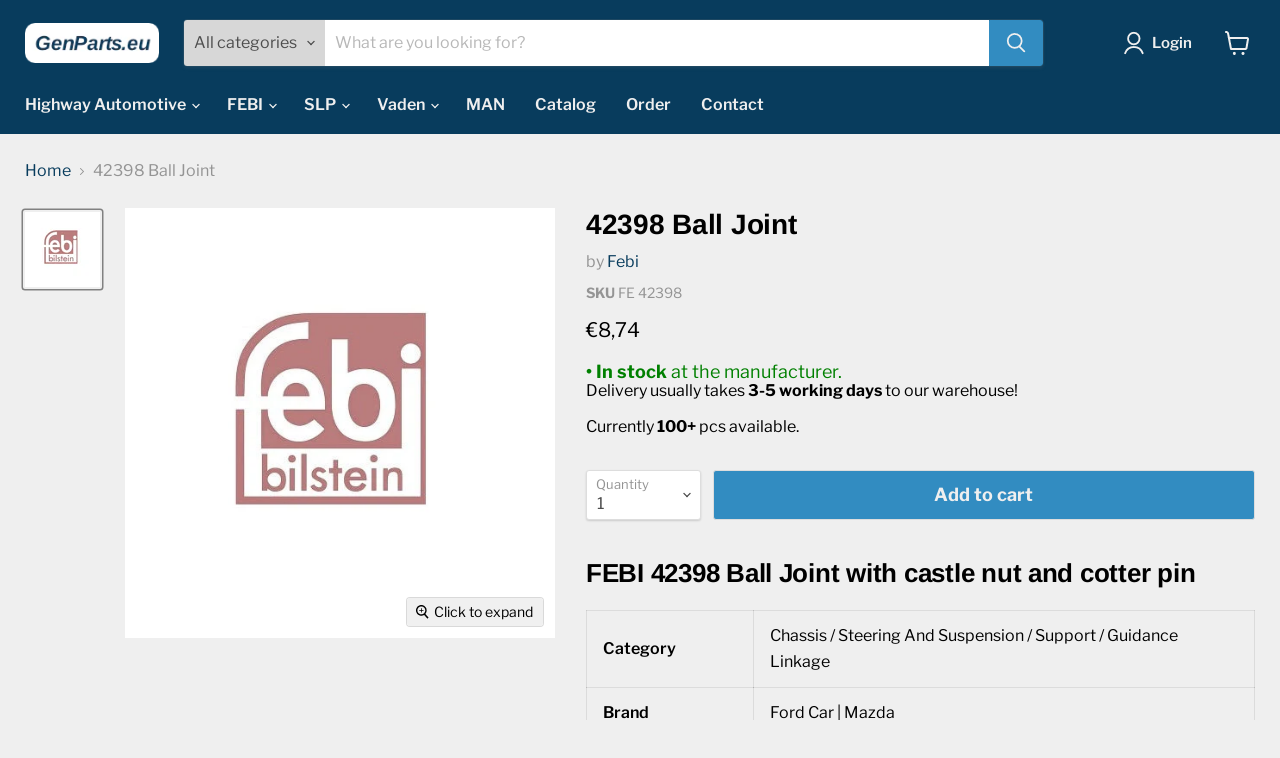

--- FILE ---
content_type: text/html; charset=utf-8
request_url: https://genparts.eu/products/febi-42398-ball-joint-ub39-34-540a-ub3934540a
body_size: 30779
content:
<!doctype html>
<html class="no-js no-touch" lang="en">
  <head>
   <meta name="google-site-verification" content="AOBOlN3_QpAmFEAoluOcVggJ-wLQndg6Ya9acJfFYhk" />
    <meta charset="utf-8">
    <meta http-equiv="x-ua-compatible" content="IE=edge">
    
    
<script>
  // Felülírjuk a loadScript függvényt, hogy a lokális jQuery-t használja
  window.loadScript = function(src, callback) {
    // Ellenőrizzük, hogy a modules4u.biz URL-t akarja betölteni
    if (src.includes('modules4u.biz/shopify/js/jquery/jquery-3.2.1.min.js')) {
      console.log('Replacing external jQuery with local version');
      
      // Helyette betöltjük a helyi jQuery-t
      var script = document.createElement('script');
      script.src = "//genparts.eu/cdn/shop/t/6/assets/jquery-3.2.1.min.js?v=131655691665193987771726816773";
      script.onload = function() {
        // `noConflict()` meghívása, hogy elkerüljük a jQuery ütközést
        var jQuery191 = jQuery.noConflict(true);
        // Meghívjuk az eredeti fix funkciókat a helyi jQuery-vel
        callback(jQuery191);
      };
      document.head.appendChild(script);
      
      return;
    }
    
    // Ha nem a jQuery-t tölti be, akkor hagyjuk normálisan betöltődni
    var script = document.createElement('script');
    script.src = src;
    script.onload = callback;
    document.head.appendChild(script);
  };
</script>



    <!-- Lokális jQuery betöltése -->
    <script src="//genparts.eu/cdn/shop/t/6/assets/jquery-3.2.1.min.js?v=131655691665193987771726816773" async></script>
    
    <!-- Google Tag Manager -->
<script>(function(w,d,s,l,i){w[l]=w[l]||[];w[l].push({'gtm.start':
new Date().getTime(),event:'gtm.js'});var f=d.getElementsByTagName(s)[0],
j=d.createElement(s),dl=l!='dataLayer'?'&l='+l:'';j.async=true;j.src=
'https://www.googletagmanager.com/gtm.js?id='+i+dl;f.parentNode.insertBefore(j,f);
})(window,document,'script','dataLayer','GTM-5CNXQFK');</script>
<!-- End Google Tag Manager -->

    <link rel="preconnect" href="https://cdn.shopify.com">
    <link rel="preconnect" href="https://fonts.shopifycdn.com">
    <link rel="preconnect" href="https://v.shopify.com">
    <link rel="preconnect" href="https://cdn.shopifycloud.com">

    <title>Febi 42398 Ball Joint UB39-34-540A, UB3934540A — GenParts.eu</title>

    
      <meta name="description" content="BUY FROM THE EXPERTS - Worldwide delivery. Quantity discounts. Ask for quotes! Febi 42398 Ball Joint UB39-34-540A, UB3934540A">
    

    
  <link rel="shortcut icon" href="//genparts.eu/cdn/shop/files/logo_genparts_eu_v2_5_favicon_32x32.png?v=1649413123" type="image/png">


    
      <link rel="canonical" href="https://genparts.eu/products/febi-42398-ball-joint-ub39-34-540a-ub3934540a" />
    

    <meta name="viewport" content="width=device-width">

    
    















<meta property="og:site_name" content="GenParts.eu">
<meta property="og:url" content="https://genparts.eu/products/febi-42398-ball-joint-ub39-34-540a-ub3934540a">
<meta property="og:title" content="42398 Ball Joint">
<meta property="og:type" content="website">
<meta property="og:description" content="BUY FROM THE EXPERTS - Worldwide delivery. Quantity discounts. Ask for quotes! Febi 42398 Ball Joint UB39-34-540A, UB3934540A">




    
    
    

    
    
    <meta
      property="og:image"
      content="https://genparts.eu/cdn/shop/products/febi_36f6fdeb-12ed-48fb-ba06-e50b5c175ec1_1200x1200.jpg?v=1656570613"
    />
    <meta
      property="og:image:secure_url"
      content="https://genparts.eu/cdn/shop/products/febi_36f6fdeb-12ed-48fb-ba06-e50b5c175ec1_1200x1200.jpg?v=1656570613"
    />
    <meta property="og:image:width" content="1200" />
    <meta property="og:image:height" content="1200" />
    
    
    <meta property="og:image:alt" content="febi-42398-ball-joint-ub39-34-540a-ub3934540a" />
  
















<meta name="twitter:title" content="Febi 42398 Ball Joint UB39-34-540A, UB3934540A">
<meta name="twitter:description" content="BUY FROM THE EXPERTS - Worldwide delivery. Quantity discounts. Ask for quotes! Febi 42398 Ball Joint UB39-34-540A, UB3934540A">


    
    
    
      
      
      <meta name="twitter:card" content="summary">
    
    
    <meta
      property="twitter:image"
      content="https://genparts.eu/cdn/shop/products/febi_36f6fdeb-12ed-48fb-ba06-e50b5c175ec1_1200x1200_crop_center.jpg?v=1656570613"
    />
    <meta property="twitter:image:width" content="1200" />
    <meta property="twitter:image:height" content="1200" />
    
    
    <meta property="twitter:image:alt" content="febi-42398-ball-joint-ub39-34-540a-ub3934540a" />
  



    <link rel="preload" href="//genparts.eu/cdn/fonts/libre_franklin/librefranklin_n6.c976b0b721ea92417572301ef17640150832a2b9.woff2" as="font" crossorigin="anonymous">
    <link rel="preload" as="style" href="//genparts.eu/cdn/shop/t/6/assets/theme.css?v=121144240736406383301759332092">

    <script>window.performance && window.performance.mark && window.performance.mark('shopify.content_for_header.start');</script><meta name="google-site-verification" content="lH6aDL-7BLxmrJpbS7MPGhhwU4zpMjlKf6Wl0W0I8No">
<meta id="shopify-digital-wallet" name="shopify-digital-wallet" content="/55701635120/digital_wallets/dialog">
<meta name="shopify-checkout-api-token" content="bff08f47e167a6ab3277f14d2b4cab56">
<meta id="in-context-paypal-metadata" data-shop-id="55701635120" data-venmo-supported="false" data-environment="production" data-locale="en_US" data-paypal-v4="true" data-currency="EUR">
<link rel="alternate" type="application/json+oembed" href="https://genparts.eu/products/febi-42398-ball-joint-ub39-34-540a-ub3934540a.oembed">
<script async="async" src="/checkouts/internal/preloads.js?locale=en-SK"></script>
<script id="shopify-features" type="application/json">{"accessToken":"bff08f47e167a6ab3277f14d2b4cab56","betas":["rich-media-storefront-analytics"],"domain":"genparts.eu","predictiveSearch":true,"shopId":55701635120,"locale":"en"}</script>
<script>var Shopify = Shopify || {};
Shopify.shop = "fe-parts-online.myshopify.com";
Shopify.locale = "en";
Shopify.currency = {"active":"EUR","rate":"1.0"};
Shopify.country = "SK";
Shopify.theme = {"name":"Empire","id":122386972720,"schema_name":"Empire","schema_version":"6.1.0","theme_store_id":838,"role":"main"};
Shopify.theme.handle = "null";
Shopify.theme.style = {"id":null,"handle":null};
Shopify.cdnHost = "genparts.eu/cdn";
Shopify.routes = Shopify.routes || {};
Shopify.routes.root = "/";</script>
<script type="module">!function(o){(o.Shopify=o.Shopify||{}).modules=!0}(window);</script>
<script>!function(o){function n(){var o=[];function n(){o.push(Array.prototype.slice.apply(arguments))}return n.q=o,n}var t=o.Shopify=o.Shopify||{};t.loadFeatures=n(),t.autoloadFeatures=n()}(window);</script>
<script id="shop-js-analytics" type="application/json">{"pageType":"product"}</script>
<script defer="defer" async type="module" src="//genparts.eu/cdn/shopifycloud/shop-js/modules/v2/client.init-shop-cart-sync_C5BV16lS.en.esm.js"></script>
<script defer="defer" async type="module" src="//genparts.eu/cdn/shopifycloud/shop-js/modules/v2/chunk.common_CygWptCX.esm.js"></script>
<script type="module">
  await import("//genparts.eu/cdn/shopifycloud/shop-js/modules/v2/client.init-shop-cart-sync_C5BV16lS.en.esm.js");
await import("//genparts.eu/cdn/shopifycloud/shop-js/modules/v2/chunk.common_CygWptCX.esm.js");

  window.Shopify.SignInWithShop?.initShopCartSync?.({"fedCMEnabled":true,"windoidEnabled":true});

</script>
<script>(function() {
  var isLoaded = false;
  function asyncLoad() {
    if (isLoaded) return;
    isLoaded = true;
    var urls = ["https:\/\/static.zotabox.com\/c\/3\/c3b9cd860bb8e182efa95d67e7463c58\/widgets.js?shop=fe-parts-online.myshopify.com","https:\/\/static.zotabox.com\/b\/c\/bc25d84f87db7700543ef10d9e00a6b1\/widgets.js?shop=fe-parts-online.myshopify.com"];
    for (var i = 0; i < urls.length; i++) {
      var s = document.createElement('script');
      s.type = 'text/javascript';
      s.async = true;
      s.src = urls[i];
      var x = document.getElementsByTagName('script')[0];
      x.parentNode.insertBefore(s, x);
    }
  };
  if(window.attachEvent) {
    window.attachEvent('onload', asyncLoad);
  } else {
    window.addEventListener('load', asyncLoad, false);
  }
})();</script>
<script id="__st">var __st={"a":55701635120,"offset":3600,"reqid":"19497bd5-245c-4f18-95b1-6b20e24d6f37-1768706529","pageurl":"genparts.eu\/products\/febi-42398-ball-joint-ub39-34-540a-ub3934540a","u":"5ec74e7ee86f","p":"product","rtyp":"product","rid":6881562427440};</script>
<script>window.ShopifyPaypalV4VisibilityTracking = true;</script>
<script id="captcha-bootstrap">!function(){'use strict';const t='contact',e='account',n='new_comment',o=[[t,t],['blogs',n],['comments',n],[t,'customer']],c=[[e,'customer_login'],[e,'guest_login'],[e,'recover_customer_password'],[e,'create_customer']],r=t=>t.map((([t,e])=>`form[action*='/${t}']:not([data-nocaptcha='true']) input[name='form_type'][value='${e}']`)).join(','),a=t=>()=>t?[...document.querySelectorAll(t)].map((t=>t.form)):[];function s(){const t=[...o],e=r(t);return a(e)}const i='password',u='form_key',d=['recaptcha-v3-token','g-recaptcha-response','h-captcha-response',i],f=()=>{try{return window.sessionStorage}catch{return}},m='__shopify_v',_=t=>t.elements[u];function p(t,e,n=!1){try{const o=window.sessionStorage,c=JSON.parse(o.getItem(e)),{data:r}=function(t){const{data:e,action:n}=t;return t[m]||n?{data:e,action:n}:{data:t,action:n}}(c);for(const[e,n]of Object.entries(r))t.elements[e]&&(t.elements[e].value=n);n&&o.removeItem(e)}catch(o){console.error('form repopulation failed',{error:o})}}const l='form_type',E='cptcha';function T(t){t.dataset[E]=!0}const w=window,h=w.document,L='Shopify',v='ce_forms',y='captcha';let A=!1;((t,e)=>{const n=(g='f06e6c50-85a8-45c8-87d0-21a2b65856fe',I='https://cdn.shopify.com/shopifycloud/storefront-forms-hcaptcha/ce_storefront_forms_captcha_hcaptcha.v1.5.2.iife.js',D={infoText:'Protected by hCaptcha',privacyText:'Privacy',termsText:'Terms'},(t,e,n)=>{const o=w[L][v],c=o.bindForm;if(c)return c(t,g,e,D).then(n);var r;o.q.push([[t,g,e,D],n]),r=I,A||(h.body.append(Object.assign(h.createElement('script'),{id:'captcha-provider',async:!0,src:r})),A=!0)});var g,I,D;w[L]=w[L]||{},w[L][v]=w[L][v]||{},w[L][v].q=[],w[L][y]=w[L][y]||{},w[L][y].protect=function(t,e){n(t,void 0,e),T(t)},Object.freeze(w[L][y]),function(t,e,n,w,h,L){const[v,y,A,g]=function(t,e,n){const i=e?o:[],u=t?c:[],d=[...i,...u],f=r(d),m=r(i),_=r(d.filter((([t,e])=>n.includes(e))));return[a(f),a(m),a(_),s()]}(w,h,L),I=t=>{const e=t.target;return e instanceof HTMLFormElement?e:e&&e.form},D=t=>v().includes(t);t.addEventListener('submit',(t=>{const e=I(t);if(!e)return;const n=D(e)&&!e.dataset.hcaptchaBound&&!e.dataset.recaptchaBound,o=_(e),c=g().includes(e)&&(!o||!o.value);(n||c)&&t.preventDefault(),c&&!n&&(function(t){try{if(!f())return;!function(t){const e=f();if(!e)return;const n=_(t);if(!n)return;const o=n.value;o&&e.removeItem(o)}(t);const e=Array.from(Array(32),(()=>Math.random().toString(36)[2])).join('');!function(t,e){_(t)||t.append(Object.assign(document.createElement('input'),{type:'hidden',name:u})),t.elements[u].value=e}(t,e),function(t,e){const n=f();if(!n)return;const o=[...t.querySelectorAll(`input[type='${i}']`)].map((({name:t})=>t)),c=[...d,...o],r={};for(const[a,s]of new FormData(t).entries())c.includes(a)||(r[a]=s);n.setItem(e,JSON.stringify({[m]:1,action:t.action,data:r}))}(t,e)}catch(e){console.error('failed to persist form',e)}}(e),e.submit())}));const S=(t,e)=>{t&&!t.dataset[E]&&(n(t,e.some((e=>e===t))),T(t))};for(const o of['focusin','change'])t.addEventListener(o,(t=>{const e=I(t);D(e)&&S(e,y())}));const B=e.get('form_key'),M=e.get(l),P=B&&M;t.addEventListener('DOMContentLoaded',(()=>{const t=y();if(P)for(const e of t)e.elements[l].value===M&&p(e,B);[...new Set([...A(),...v().filter((t=>'true'===t.dataset.shopifyCaptcha))])].forEach((e=>S(e,t)))}))}(h,new URLSearchParams(w.location.search),n,t,e,['guest_login'])})(!0,!0)}();</script>
<script integrity="sha256-4kQ18oKyAcykRKYeNunJcIwy7WH5gtpwJnB7kiuLZ1E=" data-source-attribution="shopify.loadfeatures" defer="defer" src="//genparts.eu/cdn/shopifycloud/storefront/assets/storefront/load_feature-a0a9edcb.js" crossorigin="anonymous"></script>
<script data-source-attribution="shopify.dynamic_checkout.dynamic.init">var Shopify=Shopify||{};Shopify.PaymentButton=Shopify.PaymentButton||{isStorefrontPortableWallets:!0,init:function(){window.Shopify.PaymentButton.init=function(){};var t=document.createElement("script");t.src="https://genparts.eu/cdn/shopifycloud/portable-wallets/latest/portable-wallets.en.js",t.type="module",document.head.appendChild(t)}};
</script>
<script data-source-attribution="shopify.dynamic_checkout.buyer_consent">
  function portableWalletsHideBuyerConsent(e){var t=document.getElementById("shopify-buyer-consent"),n=document.getElementById("shopify-subscription-policy-button");t&&n&&(t.classList.add("hidden"),t.setAttribute("aria-hidden","true"),n.removeEventListener("click",e))}function portableWalletsShowBuyerConsent(e){var t=document.getElementById("shopify-buyer-consent"),n=document.getElementById("shopify-subscription-policy-button");t&&n&&(t.classList.remove("hidden"),t.removeAttribute("aria-hidden"),n.addEventListener("click",e))}window.Shopify?.PaymentButton&&(window.Shopify.PaymentButton.hideBuyerConsent=portableWalletsHideBuyerConsent,window.Shopify.PaymentButton.showBuyerConsent=portableWalletsShowBuyerConsent);
</script>
<script data-source-attribution="shopify.dynamic_checkout.cart.bootstrap">document.addEventListener("DOMContentLoaded",(function(){function t(){return document.querySelector("shopify-accelerated-checkout-cart, shopify-accelerated-checkout")}if(t())Shopify.PaymentButton.init();else{new MutationObserver((function(e,n){t()&&(Shopify.PaymentButton.init(),n.disconnect())})).observe(document.body,{childList:!0,subtree:!0})}}));
</script>
<link id="shopify-accelerated-checkout-styles" rel="stylesheet" media="screen" href="https://genparts.eu/cdn/shopifycloud/portable-wallets/latest/accelerated-checkout-backwards-compat.css" crossorigin="anonymous">
<style id="shopify-accelerated-checkout-cart">
        #shopify-buyer-consent {
  margin-top: 1em;
  display: inline-block;
  width: 100%;
}

#shopify-buyer-consent.hidden {
  display: none;
}

#shopify-subscription-policy-button {
  background: none;
  border: none;
  padding: 0;
  text-decoration: underline;
  font-size: inherit;
  cursor: pointer;
}

#shopify-subscription-policy-button::before {
  box-shadow: none;
}

      </style>

<script>window.performance && window.performance.mark && window.performance.mark('shopify.content_for_header.end');</script>

  <!-- OrderLogic checkout restrictions ========================================= -->
  <script>
DEBUG_KEY = "__olDebug";

if (typeof olCreateCookie == 'undefined') {
    var olCreateCookie = function (name, value, days) {
        if (days) {
            var date = new Date();
            date.setTime(date.getTime() + (days * 24 * 60 * 60 * 1000));
            var expires = "; expires=" + date.toGMTString();
        }
        else var expires = "";
        document.cookie = name + "=" + JSON.stringify(value) + expires + "; path=/; SameSite=None; Secure";
    };
}

if (typeof olReadCookie == 'undefined') {
    var olReadCookie = function (name) {
        var nameEQ = name + "=";
        var ca = document.cookie.split(';');
        // the cookie is being created, there is a problem with the following logic matching the name
        for (var i = 0; i < ca.length; i++) {
            var c = ca[i];
            while (c.charAt(0) == ' ') c = c.substring(1, c.length);
            if (c.indexOf(nameEQ) == 0) return JSON.parse(c.substring(nameEQ.length, c.length));
        }
        return;
    };
}

if (typeof getOlCacheBuster == 'undefined') {
    var getOlCacheBuster = function() {
        if ( typeof getOlCacheBuster.olCacheBuster == 'undefined') {
            scriptsArray = Array.prototype.slice.call(document.getElementsByTagName("script"));
            scriptsArray = scriptsArray.concat(Array.prototype.slice.call(document.getElementsByTagName("noscript")));
            for (var i=0; i<scriptsArray.length; i++) {
                cacheBusterArray = scriptsArray[i].innerHTML.match(/orderlogicapp.com\\\/embedded_js\\\/production_base.js\?(\d+)/);
                if (cacheBusterArray == null) {
                    cacheBusterString = scriptsArray[i].getAttribute('src');
                    if (cacheBusterString != null) {
                        cacheBusterArray = cacheBusterString.match(/orderlogicapp.com\/embedded_js\/production_base.js\?(\d+)/);
                    }
                }
                if (cacheBusterArray != null) {
                    getOlCacheBuster.olCacheBuster = cacheBusterArray[1];
                    break;
                }
            }
        }
        return getOlCacheBuster.olCacheBuster;
    }
}

if (typeof ol_hostname == 'undefined') {
    var ol_hostname = 'www.orderlogicapp.com';
    var ol_debug = olReadCookie(DEBUG_KEY);
    if (window.location.search.replace("?", "").substring(0, 7) == 'olDebug') {
        ol_debug = window.location.search.replace("?olDebug=", "");
        if (ol_debug == 'false') ol_debug = false;
        olCreateCookie(DEBUG_KEY, ol_debug, null);
    }
}

var ol_cachebuster = getOlCacheBuster();
if (( typeof ol_cachebuster != 'undefined') || (ol_debug)) {
    if (typeof ol_script == 'undefined') {
        var ol_script = document.createElement('script');
        ol_script.type = 'text/javascript';
        ol_script.async = true;
        ol_script.src = "https://" + (ol_debug ? 'dev.orderlogicapp.com' : ol_hostname) + "/embedded_js/store.js?" + ol_cachebuster;
        document.head.appendChild(ol_script);
    }
}



olProductData = { 
}


olProductDataDcb = {
  productId: 6881562427440,
  handle: "febi-42398-ball-joint-ub39-34-540a-ub3934540a",
  tags: [
    
        "MIN_1",
    
        "Product category 1_Chassis",
    
        "Product category 2_Steering And Suspension",
    
        "Product category 3_Support / Guidance Linkage",
    
        "Vehicle Manufacturer_MAZDA",
    
        "Vehicle type_Car",
    
  ]
}

</script>


    <link href="//genparts.eu/cdn/shop/t/6/assets/theme.css?v=121144240736406383301759332092" rel="stylesheet" type="text/css" media="all" />

    
    <script>
      window.Theme = window.Theme || {};
      window.Theme.version = '6.1.0';
      window.Theme.name = 'Empire';
      window.Theme.routes = {
        "root_url": "/",
        "account_url": "/account",
        "account_login_url": "https://shopify.com/55701635120/account?locale=en&region_country=SK",
        "account_logout_url": "/account/logout",
        "account_register_url": "https://shopify.com/55701635120/account?locale=en",
        "account_addresses_url": "/account/addresses",
        "collections_url": "/collections",
        "all_products_collection_url": "/collections/all",
        "search_url": "/search",
        "cart_url": "/cart",
        "cart_add_url": "/cart/add",
        "cart_change_url": "/cart/change",
        "cart_clear_url": "/cart/clear",
        "product_recommendations_url": "/recommendations/products",
      };
    </script>
    

  <!-- BEGIN app block: shopify://apps/exemptify/blocks/ExemptifyApp/53648040-92ea-472b-92a5-eb781e92b01b --><!-- Begin Exemptify messages -->
  <script>
  
    var m4u_invalid_id = "This VAT ID seems to be invalid, please contact us directly.";
    var m4u_vies_down = "The EU validation service is unavailable. Please contact us.";
    var m4u_validated = "Your VAT ID has been successfully validated.";
    var m4u_deleted = "The VAT ID has been deleted.";
    var m4u_no_country = "Please enter a valid country code (e.g., DK, FR, DE,...)";
    var m4u_same_country = "We are not allowed to issue VAT exempt invoices for businesses in the same country.";
    var m4u_format_error = "Please enter a valid EU VAT ID.";
  
    var m4u_ptxt = "incl VAT";
    var m4u_ex_vat_postfix_txt = "net";
    var m4u_no_email = "Please enter a valid Email address.";
  
</script>
  <!-- End Exemptify messages -->
  <script src="https://cdn.shopify.com/extensions/0199946b-5a78-7e3e-855c-f375a81ed80b/exemptify-422/assets/exemptify-jquery-3.6.0.min.js"></script>
  <!-- Begin Exemptify price display -->
  <script async src="//www.modules4u.biz/shopify/exemptify/js/fix_prices_v1.js.php?shop=fe-parts-online.myshopify.com&country=SK&vat=23&eu_aware&show_original_price&style=Y29sb3I6O2ZvbnQtc2l6ZTogMWVtO2ZvbnQtd2VpZ2h0OiBub3JtYWw7&inc_style=Y29sb3I6O2ZvbnQtc2l6ZTogMWVtO2ZvbnQtd2VpZ2h0OiBub3JtYWw7&two_lines&eu_oss&vat_included_setting=false&no_local_id&tax_included=false&shop_currency=EUR&actual_currency=EUR&num_currencies=1&customer_exempt=&current_country=SK&"></script>
<!-- End Exemptify price display -->

<!-- END app block --><link href="https://monorail-edge.shopifysvc.com" rel="dns-prefetch">
<script>(function(){if ("sendBeacon" in navigator && "performance" in window) {try {var session_token_from_headers = performance.getEntriesByType('navigation')[0].serverTiming.find(x => x.name == '_s').description;} catch {var session_token_from_headers = undefined;}var session_cookie_matches = document.cookie.match(/_shopify_s=([^;]*)/);var session_token_from_cookie = session_cookie_matches && session_cookie_matches.length === 2 ? session_cookie_matches[1] : "";var session_token = session_token_from_headers || session_token_from_cookie || "";function handle_abandonment_event(e) {var entries = performance.getEntries().filter(function(entry) {return /monorail-edge.shopifysvc.com/.test(entry.name);});if (!window.abandonment_tracked && entries.length === 0) {window.abandonment_tracked = true;var currentMs = Date.now();var navigation_start = performance.timing.navigationStart;var payload = {shop_id: 55701635120,url: window.location.href,navigation_start,duration: currentMs - navigation_start,session_token,page_type: "product"};window.navigator.sendBeacon("https://monorail-edge.shopifysvc.com/v1/produce", JSON.stringify({schema_id: "online_store_buyer_site_abandonment/1.1",payload: payload,metadata: {event_created_at_ms: currentMs,event_sent_at_ms: currentMs}}));}}window.addEventListener('pagehide', handle_abandonment_event);}}());</script>
<script id="web-pixels-manager-setup">(function e(e,d,r,n,o){if(void 0===o&&(o={}),!Boolean(null===(a=null===(i=window.Shopify)||void 0===i?void 0:i.analytics)||void 0===a?void 0:a.replayQueue)){var i,a;window.Shopify=window.Shopify||{};var t=window.Shopify;t.analytics=t.analytics||{};var s=t.analytics;s.replayQueue=[],s.publish=function(e,d,r){return s.replayQueue.push([e,d,r]),!0};try{self.performance.mark("wpm:start")}catch(e){}var l=function(){var e={modern:/Edge?\/(1{2}[4-9]|1[2-9]\d|[2-9]\d{2}|\d{4,})\.\d+(\.\d+|)|Firefox\/(1{2}[4-9]|1[2-9]\d|[2-9]\d{2}|\d{4,})\.\d+(\.\d+|)|Chrom(ium|e)\/(9{2}|\d{3,})\.\d+(\.\d+|)|(Maci|X1{2}).+ Version\/(15\.\d+|(1[6-9]|[2-9]\d|\d{3,})\.\d+)([,.]\d+|)( \(\w+\)|)( Mobile\/\w+|) Safari\/|Chrome.+OPR\/(9{2}|\d{3,})\.\d+\.\d+|(CPU[ +]OS|iPhone[ +]OS|CPU[ +]iPhone|CPU IPhone OS|CPU iPad OS)[ +]+(15[._]\d+|(1[6-9]|[2-9]\d|\d{3,})[._]\d+)([._]\d+|)|Android:?[ /-](13[3-9]|1[4-9]\d|[2-9]\d{2}|\d{4,})(\.\d+|)(\.\d+|)|Android.+Firefox\/(13[5-9]|1[4-9]\d|[2-9]\d{2}|\d{4,})\.\d+(\.\d+|)|Android.+Chrom(ium|e)\/(13[3-9]|1[4-9]\d|[2-9]\d{2}|\d{4,})\.\d+(\.\d+|)|SamsungBrowser\/([2-9]\d|\d{3,})\.\d+/,legacy:/Edge?\/(1[6-9]|[2-9]\d|\d{3,})\.\d+(\.\d+|)|Firefox\/(5[4-9]|[6-9]\d|\d{3,})\.\d+(\.\d+|)|Chrom(ium|e)\/(5[1-9]|[6-9]\d|\d{3,})\.\d+(\.\d+|)([\d.]+$|.*Safari\/(?![\d.]+ Edge\/[\d.]+$))|(Maci|X1{2}).+ Version\/(10\.\d+|(1[1-9]|[2-9]\d|\d{3,})\.\d+)([,.]\d+|)( \(\w+\)|)( Mobile\/\w+|) Safari\/|Chrome.+OPR\/(3[89]|[4-9]\d|\d{3,})\.\d+\.\d+|(CPU[ +]OS|iPhone[ +]OS|CPU[ +]iPhone|CPU IPhone OS|CPU iPad OS)[ +]+(10[._]\d+|(1[1-9]|[2-9]\d|\d{3,})[._]\d+)([._]\d+|)|Android:?[ /-](13[3-9]|1[4-9]\d|[2-9]\d{2}|\d{4,})(\.\d+|)(\.\d+|)|Mobile Safari.+OPR\/([89]\d|\d{3,})\.\d+\.\d+|Android.+Firefox\/(13[5-9]|1[4-9]\d|[2-9]\d{2}|\d{4,})\.\d+(\.\d+|)|Android.+Chrom(ium|e)\/(13[3-9]|1[4-9]\d|[2-9]\d{2}|\d{4,})\.\d+(\.\d+|)|Android.+(UC? ?Browser|UCWEB|U3)[ /]?(15\.([5-9]|\d{2,})|(1[6-9]|[2-9]\d|\d{3,})\.\d+)\.\d+|SamsungBrowser\/(5\.\d+|([6-9]|\d{2,})\.\d+)|Android.+MQ{2}Browser\/(14(\.(9|\d{2,})|)|(1[5-9]|[2-9]\d|\d{3,})(\.\d+|))(\.\d+|)|K[Aa][Ii]OS\/(3\.\d+|([4-9]|\d{2,})\.\d+)(\.\d+|)/},d=e.modern,r=e.legacy,n=navigator.userAgent;return n.match(d)?"modern":n.match(r)?"legacy":"unknown"}(),u="modern"===l?"modern":"legacy",c=(null!=n?n:{modern:"",legacy:""})[u],f=function(e){return[e.baseUrl,"/wpm","/b",e.hashVersion,"modern"===e.buildTarget?"m":"l",".js"].join("")}({baseUrl:d,hashVersion:r,buildTarget:u}),m=function(e){var d=e.version,r=e.bundleTarget,n=e.surface,o=e.pageUrl,i=e.monorailEndpoint;return{emit:function(e){var a=e.status,t=e.errorMsg,s=(new Date).getTime(),l=JSON.stringify({metadata:{event_sent_at_ms:s},events:[{schema_id:"web_pixels_manager_load/3.1",payload:{version:d,bundle_target:r,page_url:o,status:a,surface:n,error_msg:t},metadata:{event_created_at_ms:s}}]});if(!i)return console&&console.warn&&console.warn("[Web Pixels Manager] No Monorail endpoint provided, skipping logging."),!1;try{return self.navigator.sendBeacon.bind(self.navigator)(i,l)}catch(e){}var u=new XMLHttpRequest;try{return u.open("POST",i,!0),u.setRequestHeader("Content-Type","text/plain"),u.send(l),!0}catch(e){return console&&console.warn&&console.warn("[Web Pixels Manager] Got an unhandled error while logging to Monorail."),!1}}}}({version:r,bundleTarget:l,surface:e.surface,pageUrl:self.location.href,monorailEndpoint:e.monorailEndpoint});try{o.browserTarget=l,function(e){var d=e.src,r=e.async,n=void 0===r||r,o=e.onload,i=e.onerror,a=e.sri,t=e.scriptDataAttributes,s=void 0===t?{}:t,l=document.createElement("script"),u=document.querySelector("head"),c=document.querySelector("body");if(l.async=n,l.src=d,a&&(l.integrity=a,l.crossOrigin="anonymous"),s)for(var f in s)if(Object.prototype.hasOwnProperty.call(s,f))try{l.dataset[f]=s[f]}catch(e){}if(o&&l.addEventListener("load",o),i&&l.addEventListener("error",i),u)u.appendChild(l);else{if(!c)throw new Error("Did not find a head or body element to append the script");c.appendChild(l)}}({src:f,async:!0,onload:function(){if(!function(){var e,d;return Boolean(null===(d=null===(e=window.Shopify)||void 0===e?void 0:e.analytics)||void 0===d?void 0:d.initialized)}()){var d=window.webPixelsManager.init(e)||void 0;if(d){var r=window.Shopify.analytics;r.replayQueue.forEach((function(e){var r=e[0],n=e[1],o=e[2];d.publishCustomEvent(r,n,o)})),r.replayQueue=[],r.publish=d.publishCustomEvent,r.visitor=d.visitor,r.initialized=!0}}},onerror:function(){return m.emit({status:"failed",errorMsg:"".concat(f," has failed to load")})},sri:function(e){var d=/^sha384-[A-Za-z0-9+/=]+$/;return"string"==typeof e&&d.test(e)}(c)?c:"",scriptDataAttributes:o}),m.emit({status:"loading"})}catch(e){m.emit({status:"failed",errorMsg:(null==e?void 0:e.message)||"Unknown error"})}}})({shopId: 55701635120,storefrontBaseUrl: "https://genparts.eu",extensionsBaseUrl: "https://extensions.shopifycdn.com/cdn/shopifycloud/web-pixels-manager",monorailEndpoint: "https://monorail-edge.shopifysvc.com/unstable/produce_batch",surface: "storefront-renderer",enabledBetaFlags: ["2dca8a86"],webPixelsConfigList: [{"id":"2510389585","configuration":"{\"accountID\":\"737680\"}","eventPayloadVersion":"v1","runtimeContext":"STRICT","scriptVersion":"708e4d7d901dfb6074ba488cb7c270bc","type":"APP","apiClientId":1227426,"privacyPurposes":["ANALYTICS","MARKETING","SALE_OF_DATA"],"dataSharingAdjustments":{"protectedCustomerApprovalScopes":["read_customer_address","read_customer_email","read_customer_name","read_customer_personal_data","read_customer_phone"]}},{"id":"1220378961","configuration":"{\"config\":\"{\\\"pixel_id\\\":\\\"GT-PLHGN5G\\\",\\\"target_country\\\":\\\"SK\\\",\\\"gtag_events\\\":[{\\\"type\\\":\\\"purchase\\\",\\\"action_label\\\":\\\"MC-YDZJ3RWPZD\\\"},{\\\"type\\\":\\\"page_view\\\",\\\"action_label\\\":\\\"MC-YDZJ3RWPZD\\\"},{\\\"type\\\":\\\"view_item\\\",\\\"action_label\\\":\\\"MC-YDZJ3RWPZD\\\"}],\\\"enable_monitoring_mode\\\":false}\"}","eventPayloadVersion":"v1","runtimeContext":"OPEN","scriptVersion":"b2a88bafab3e21179ed38636efcd8a93","type":"APP","apiClientId":1780363,"privacyPurposes":[],"dataSharingAdjustments":{"protectedCustomerApprovalScopes":["read_customer_address","read_customer_email","read_customer_name","read_customer_personal_data","read_customer_phone"]}},{"id":"shopify-app-pixel","configuration":"{}","eventPayloadVersion":"v1","runtimeContext":"STRICT","scriptVersion":"0450","apiClientId":"shopify-pixel","type":"APP","privacyPurposes":["ANALYTICS","MARKETING"]},{"id":"shopify-custom-pixel","eventPayloadVersion":"v1","runtimeContext":"LAX","scriptVersion":"0450","apiClientId":"shopify-pixel","type":"CUSTOM","privacyPurposes":["ANALYTICS","MARKETING"]}],isMerchantRequest: false,initData: {"shop":{"name":"GenParts.eu","paymentSettings":{"currencyCode":"EUR"},"myshopifyDomain":"fe-parts-online.myshopify.com","countryCode":"SK","storefrontUrl":"https:\/\/genparts.eu"},"customer":null,"cart":null,"checkout":null,"productVariants":[{"price":{"amount":8.74,"currencyCode":"EUR"},"product":{"title":"42398 Ball Joint","vendor":"Febi","id":"6881562427440","untranslatedTitle":"42398 Ball Joint","url":"\/products\/febi-42398-ball-joint-ub39-34-540a-ub3934540a","type":"FEBI Car"},"id":"40157785194544","image":{"src":"\/\/genparts.eu\/cdn\/shop\/products\/febi_36f6fdeb-12ed-48fb-ba06-e50b5c175ec1.jpg?v=1656570613"},"sku":"FE 42398","title":"Default Title","untranslatedTitle":"Default Title"}],"purchasingCompany":null},},"https://genparts.eu/cdn","fcfee988w5aeb613cpc8e4bc33m6693e112",{"modern":"","legacy":""},{"shopId":"55701635120","storefrontBaseUrl":"https:\/\/genparts.eu","extensionBaseUrl":"https:\/\/extensions.shopifycdn.com\/cdn\/shopifycloud\/web-pixels-manager","surface":"storefront-renderer","enabledBetaFlags":"[\"2dca8a86\"]","isMerchantRequest":"false","hashVersion":"fcfee988w5aeb613cpc8e4bc33m6693e112","publish":"custom","events":"[[\"page_viewed\",{}],[\"product_viewed\",{\"productVariant\":{\"price\":{\"amount\":8.74,\"currencyCode\":\"EUR\"},\"product\":{\"title\":\"42398 Ball Joint\",\"vendor\":\"Febi\",\"id\":\"6881562427440\",\"untranslatedTitle\":\"42398 Ball Joint\",\"url\":\"\/products\/febi-42398-ball-joint-ub39-34-540a-ub3934540a\",\"type\":\"FEBI Car\"},\"id\":\"40157785194544\",\"image\":{\"src\":\"\/\/genparts.eu\/cdn\/shop\/products\/febi_36f6fdeb-12ed-48fb-ba06-e50b5c175ec1.jpg?v=1656570613\"},\"sku\":\"FE 42398\",\"title\":\"Default Title\",\"untranslatedTitle\":\"Default Title\"}}]]"});</script><script>
  window.ShopifyAnalytics = window.ShopifyAnalytics || {};
  window.ShopifyAnalytics.meta = window.ShopifyAnalytics.meta || {};
  window.ShopifyAnalytics.meta.currency = 'EUR';
  var meta = {"product":{"id":6881562427440,"gid":"gid:\/\/shopify\/Product\/6881562427440","vendor":"Febi","type":"FEBI Car","handle":"febi-42398-ball-joint-ub39-34-540a-ub3934540a","variants":[{"id":40157785194544,"price":874,"name":"42398 Ball Joint","public_title":null,"sku":"FE 42398"}],"remote":false},"page":{"pageType":"product","resourceType":"product","resourceId":6881562427440,"requestId":"19497bd5-245c-4f18-95b1-6b20e24d6f37-1768706529"}};
  for (var attr in meta) {
    window.ShopifyAnalytics.meta[attr] = meta[attr];
  }
</script>
<script class="analytics">
  (function () {
    var customDocumentWrite = function(content) {
      var jquery = null;

      if (window.jQuery) {
        jquery = window.jQuery;
      } else if (window.Checkout && window.Checkout.$) {
        jquery = window.Checkout.$;
      }

      if (jquery) {
        jquery('body').append(content);
      }
    };

    var hasLoggedConversion = function(token) {
      if (token) {
        return document.cookie.indexOf('loggedConversion=' + token) !== -1;
      }
      return false;
    }

    var setCookieIfConversion = function(token) {
      if (token) {
        var twoMonthsFromNow = new Date(Date.now());
        twoMonthsFromNow.setMonth(twoMonthsFromNow.getMonth() + 2);

        document.cookie = 'loggedConversion=' + token + '; expires=' + twoMonthsFromNow;
      }
    }

    var trekkie = window.ShopifyAnalytics.lib = window.trekkie = window.trekkie || [];
    if (trekkie.integrations) {
      return;
    }
    trekkie.methods = [
      'identify',
      'page',
      'ready',
      'track',
      'trackForm',
      'trackLink'
    ];
    trekkie.factory = function(method) {
      return function() {
        var args = Array.prototype.slice.call(arguments);
        args.unshift(method);
        trekkie.push(args);
        return trekkie;
      };
    };
    for (var i = 0; i < trekkie.methods.length; i++) {
      var key = trekkie.methods[i];
      trekkie[key] = trekkie.factory(key);
    }
    trekkie.load = function(config) {
      trekkie.config = config || {};
      trekkie.config.initialDocumentCookie = document.cookie;
      var first = document.getElementsByTagName('script')[0];
      var script = document.createElement('script');
      script.type = 'text/javascript';
      script.onerror = function(e) {
        var scriptFallback = document.createElement('script');
        scriptFallback.type = 'text/javascript';
        scriptFallback.onerror = function(error) {
                var Monorail = {
      produce: function produce(monorailDomain, schemaId, payload) {
        var currentMs = new Date().getTime();
        var event = {
          schema_id: schemaId,
          payload: payload,
          metadata: {
            event_created_at_ms: currentMs,
            event_sent_at_ms: currentMs
          }
        };
        return Monorail.sendRequest("https://" + monorailDomain + "/v1/produce", JSON.stringify(event));
      },
      sendRequest: function sendRequest(endpointUrl, payload) {
        // Try the sendBeacon API
        if (window && window.navigator && typeof window.navigator.sendBeacon === 'function' && typeof window.Blob === 'function' && !Monorail.isIos12()) {
          var blobData = new window.Blob([payload], {
            type: 'text/plain'
          });

          if (window.navigator.sendBeacon(endpointUrl, blobData)) {
            return true;
          } // sendBeacon was not successful

        } // XHR beacon

        var xhr = new XMLHttpRequest();

        try {
          xhr.open('POST', endpointUrl);
          xhr.setRequestHeader('Content-Type', 'text/plain');
          xhr.send(payload);
        } catch (e) {
          console.log(e);
        }

        return false;
      },
      isIos12: function isIos12() {
        return window.navigator.userAgent.lastIndexOf('iPhone; CPU iPhone OS 12_') !== -1 || window.navigator.userAgent.lastIndexOf('iPad; CPU OS 12_') !== -1;
      }
    };
    Monorail.produce('monorail-edge.shopifysvc.com',
      'trekkie_storefront_load_errors/1.1',
      {shop_id: 55701635120,
      theme_id: 122386972720,
      app_name: "storefront",
      context_url: window.location.href,
      source_url: "//genparts.eu/cdn/s/trekkie.storefront.cd680fe47e6c39ca5d5df5f0a32d569bc48c0f27.min.js"});

        };
        scriptFallback.async = true;
        scriptFallback.src = '//genparts.eu/cdn/s/trekkie.storefront.cd680fe47e6c39ca5d5df5f0a32d569bc48c0f27.min.js';
        first.parentNode.insertBefore(scriptFallback, first);
      };
      script.async = true;
      script.src = '//genparts.eu/cdn/s/trekkie.storefront.cd680fe47e6c39ca5d5df5f0a32d569bc48c0f27.min.js';
      first.parentNode.insertBefore(script, first);
    };
    trekkie.load(
      {"Trekkie":{"appName":"storefront","development":false,"defaultAttributes":{"shopId":55701635120,"isMerchantRequest":null,"themeId":122386972720,"themeCityHash":"4830383363794800845","contentLanguage":"en","currency":"EUR","eventMetadataId":"c5c6f9f3-edc5-4f44-b591-bfac9c7cb809"},"isServerSideCookieWritingEnabled":true,"monorailRegion":"shop_domain","enabledBetaFlags":["65f19447"]},"Session Attribution":{},"S2S":{"facebookCapiEnabled":false,"source":"trekkie-storefront-renderer","apiClientId":580111}}
    );

    var loaded = false;
    trekkie.ready(function() {
      if (loaded) return;
      loaded = true;

      window.ShopifyAnalytics.lib = window.trekkie;

      var originalDocumentWrite = document.write;
      document.write = customDocumentWrite;
      try { window.ShopifyAnalytics.merchantGoogleAnalytics.call(this); } catch(error) {};
      document.write = originalDocumentWrite;

      window.ShopifyAnalytics.lib.page(null,{"pageType":"product","resourceType":"product","resourceId":6881562427440,"requestId":"19497bd5-245c-4f18-95b1-6b20e24d6f37-1768706529","shopifyEmitted":true});

      var match = window.location.pathname.match(/checkouts\/(.+)\/(thank_you|post_purchase)/)
      var token = match? match[1]: undefined;
      if (!hasLoggedConversion(token)) {
        setCookieIfConversion(token);
        window.ShopifyAnalytics.lib.track("Viewed Product",{"currency":"EUR","variantId":40157785194544,"productId":6881562427440,"productGid":"gid:\/\/shopify\/Product\/6881562427440","name":"42398 Ball Joint","price":"8.74","sku":"FE 42398","brand":"Febi","variant":null,"category":"FEBI Car","nonInteraction":true,"remote":false},undefined,undefined,{"shopifyEmitted":true});
      window.ShopifyAnalytics.lib.track("monorail:\/\/trekkie_storefront_viewed_product\/1.1",{"currency":"EUR","variantId":40157785194544,"productId":6881562427440,"productGid":"gid:\/\/shopify\/Product\/6881562427440","name":"42398 Ball Joint","price":"8.74","sku":"FE 42398","brand":"Febi","variant":null,"category":"FEBI Car","nonInteraction":true,"remote":false,"referer":"https:\/\/genparts.eu\/products\/febi-42398-ball-joint-ub39-34-540a-ub3934540a"});
      }
    });


        var eventsListenerScript = document.createElement('script');
        eventsListenerScript.async = true;
        eventsListenerScript.src = "//genparts.eu/cdn/shopifycloud/storefront/assets/shop_events_listener-3da45d37.js";
        document.getElementsByTagName('head')[0].appendChild(eventsListenerScript);

})();</script>
<script
  defer
  src="https://genparts.eu/cdn/shopifycloud/perf-kit/shopify-perf-kit-3.0.4.min.js"
  data-application="storefront-renderer"
  data-shop-id="55701635120"
  data-render-region="gcp-us-east1"
  data-page-type="product"
  data-theme-instance-id="122386972720"
  data-theme-name="Empire"
  data-theme-version="6.1.0"
  data-monorail-region="shop_domain"
  data-resource-timing-sampling-rate="10"
  data-shs="true"
  data-shs-beacon="true"
  data-shs-export-with-fetch="true"
  data-shs-logs-sample-rate="1"
  data-shs-beacon-endpoint="https://genparts.eu/api/collect"
></script>
</head>

  <body class="template-product" data-instant-allow-query-string >
    
    <!-- Google Tag Manager (noscript) -->
<noscript><iframe src="https://www.googletagmanager.com/ns.html?id=GTM-5CNXQFK"
height="0" width="0" style="display:none;visibility:hidden"></iframe></noscript>
<!-- End Google Tag Manager (noscript) -->
    
    <script>
      document.documentElement.className=document.documentElement.className.replace(/\bno-js\b/,'js');
      if(window.Shopify&&window.Shopify.designMode)document.documentElement.className+=' in-theme-editor';
      if(('ontouchstart' in window)||window.DocumentTouch&&document instanceof DocumentTouch)document.documentElement.className=document.documentElement.className.replace(/\bno-touch\b/,'has-touch');
    </script>
    <a class="skip-to-main" href="#site-main">Skip to content</a>
    <div id="shopify-section-static-announcement" class="shopify-section site-announcement"><script
  type="application/json"
  data-section-id="static-announcement"
  data-section-type="static-announcement">
</script>










</div>
    <div id="shopify-section-static-utility-bar" class="shopify-section"><style data-shopify>
  .utility-bar {
    background-color: #1b175d;
    border-bottom: 1px solid #ffffff;
  }

  .utility-bar .social-link,
  .utility-bar__menu-link {
    color: #ffffff;
  }

  .utility-bar .disclosure__toggle {
    --disclosure-toggle-text-color: #ffffff;
    --disclosure-toggle-background-color: #1b175d;
  }

  .utility-bar .disclosure__toggle:hover {
    --disclosure-toggle-text-color: #ffffff;
  }

  .utility-bar .social-link:hover,
  .utility-bar__menu-link:hover {
    color: #ffffff;
  }

  .utility-bar .disclosure__toggle::after {
    --disclosure-toggle-svg-color: #ffffff;
  }

  .utility-bar .disclosure__toggle:hover::after {
    --disclosure-toggle-svg-color: #ffffff;
  }
</style>

<script
  type="application/json"
  data-section-type="static-utility-bar"
  data-section-id="static-utility-bar"
  data-section-data
>
  {
    "settings": {
      "mobile_layout": "below"
    }
  }
</script>

</div>
    <header
      class="site-header site-header-nav--open"
      role="banner"
      data-site-header
    >
      <div id="shopify-section-static-header" class="shopify-section site-header-wrapper">


<script
  type="application/json"
  data-section-id="static-header"
  data-section-type="static-header"
  data-section-data>
  {
    "settings": {
      "sticky_header": false,
      "has_box_shadow": false,
      "live_search": {
        "enable": true,
        "enable_images": true,
        "enable_content": true,
        "money_format": "€{{amount_with_comma_separator}}",
        "show_mobile_search_bar": false,
        "context": {
          "view_all_results": "View all results",
          "view_all_products": "View all products",
          "content_results": {
            "title": "Pages \u0026amp; Posts",
            "no_results": "No results."
          },
          "no_results_products": {
            "title": "No products for “*terms*”.",
            "title_in_category": "No products for “*terms*” in *category*.",
            "message": "Sorry, we couldn’t find any matches."
          }
        }
      }
    }
  }
</script>





<style data-shopify>
  .site-logo {
    max-width: 150px;
  }

  .site-logo-image {
    max-height: 40px;
  }
</style>

<div
  class="
    site-header-main
    
      site-header--full-width
    
  "
  data-site-header-main
  
  
    data-site-header-mobile-search-button
  
>
  <button class="site-header-menu-toggle" data-menu-toggle>
    <div class="site-header-menu-toggle--button" tabindex="-1">
      <span class="toggle-icon--bar toggle-icon--bar-top"></span>
      <span class="toggle-icon--bar toggle-icon--bar-middle"></span>
      <span class="toggle-icon--bar toggle-icon--bar-bottom"></span>
      <span class="visually-hidden">Menu</span>
    </div>
  </button>

  
    
    
      <button
        class="site-header-mobile-search-button"
        data-mobile-search-button
      >
        
      <div class="site-header-mobile-search-button--button" tabindex="-1">
        <svg
  aria-hidden="true"
  focusable="false"
  role="presentation"
  xmlns="http://www.w3.org/2000/svg"
  width="23"
  height="24"
  fill="none"
  viewBox="0 0 23 24"
>
  <path d="M21 21L15.5 15.5" stroke="currentColor" stroke-width="2" stroke-linecap="round"/>
  <circle cx="10" cy="9" r="8" stroke="currentColor" stroke-width="2"/>
</svg>

      </div>
    
      </button>
    
  

  <div
    class="
      site-header-main-content
      
    "
  >
    <div class="site-header-logo">
      <a
        class="site-logo"
        href="/">
        
          
          

          

  

  <img
    
      src="//genparts.eu/cdn/shop/files/logo_genparts_eu_v2_5_blue_155x46_b77115cd-2a97-474a-8747-c781791300e3_154x46.png?v=1649410168"
    
    alt=""

    
      data-rimg
      srcset="//genparts.eu/cdn/shop/files/logo_genparts_eu_v2_5_blue_155x46_b77115cd-2a97-474a-8747-c781791300e3_154x46.png?v=1649410168 1x"
    

    class="site-logo-image"
    
    
  >




        
      </a>
    </div>

    





<div class="live-search" data-live-search><form
    class="
      live-search-form
      form-fields-inline
      
    "
    action="/search"
    method="get"
    role="search"
    aria-label="Product"
    data-live-search-form
  >
    <input type="hidden" name="type" value="article,page,product">
    <div class="form-field no-label"><span class="form-field-select-wrapper live-search-filter-wrapper">
          <select class="live-search-filter" data-live-search-filter data-filter-all="All categories">
            
            <option value="" selected>All categories</option>
            <option value="" disabled>------</option>
            
              

<option value="product_type:Chemicals">Chemicals</option>
<option value="product_type:FEBI Car">FEBI Car</option>
<option value="product_type:FEBI Truck">FEBI Truck</option>
            
          </select>
          <label class="live-search-filter-label form-field-select" data-live-search-filter-label>All categories
</label>
          <svg
  aria-hidden="true"
  focusable="false"
  role="presentation"
  width="8"
  height="6"
  viewBox="0 0 8 6"
  fill="none"
  xmlns="http://www.w3.org/2000/svg"
  class="icon-chevron-down"
>
<path class="icon-chevron-down-left" d="M4 4.5L7 1.5" stroke="currentColor" stroke-width="1.25" stroke-linecap="square"/>
<path class="icon-chevron-down-right" d="M4 4.5L1 1.5" stroke="currentColor" stroke-width="1.25" stroke-linecap="square"/>
</svg>

        </span><input
        class="form-field-input live-search-form-field"
        type="text"
        name="q"
        aria-label="Search"
        placeholder="What are you looking for?"
        
        autocomplete="off"
        data-live-search-input>
      <button
        class="live-search-takeover-cancel"
        type="button"
        data-live-search-takeover-cancel>
        Cancel
      </button>

      <button
        class="live-search-button"
        type="submit"
        aria-label="Search"
        data-live-search-submit
      >
        <span class="search-icon search-icon--inactive">
          <svg
  aria-hidden="true"
  focusable="false"
  role="presentation"
  xmlns="http://www.w3.org/2000/svg"
  width="23"
  height="24"
  fill="none"
  viewBox="0 0 23 24"
>
  <path d="M21 21L15.5 15.5" stroke="currentColor" stroke-width="2" stroke-linecap="round"/>
  <circle cx="10" cy="9" r="8" stroke="currentColor" stroke-width="2"/>
</svg>

        </span>
        <span class="search-icon search-icon--active">
          <svg
  aria-hidden="true"
  focusable="false"
  role="presentation"
  width="26"
  height="26"
  viewBox="0 0 26 26"
  xmlns="http://www.w3.org/2000/svg"
>
  <g fill-rule="nonzero" fill="currentColor">
    <path d="M13 26C5.82 26 0 20.18 0 13S5.82 0 13 0s13 5.82 13 13-5.82 13-13 13zm0-3.852a9.148 9.148 0 1 0 0-18.296 9.148 9.148 0 0 0 0 18.296z" opacity=".29"/><path d="M13 26c7.18 0 13-5.82 13-13a1.926 1.926 0 0 0-3.852 0A9.148 9.148 0 0 1 13 22.148 1.926 1.926 0 0 0 13 26z"/>
  </g>
</svg>
        </span>
      </button>
    </div>

    <div class="search-flydown" data-live-search-flydown>
      <div class="search-flydown--placeholder" data-live-search-placeholder>
        <div class="search-flydown--product-items">
          
            <a class="search-flydown--product search-flydown--product" href="#">
              
                <div class="search-flydown--product-image">
                  <svg class="placeholder--image placeholder--content-image" xmlns="http://www.w3.org/2000/svg" viewBox="0 0 525.5 525.5"><path d="M324.5 212.7H203c-1.6 0-2.8 1.3-2.8 2.8V308c0 1.6 1.3 2.8 2.8 2.8h121.6c1.6 0 2.8-1.3 2.8-2.8v-92.5c0-1.6-1.3-2.8-2.9-2.8zm1.1 95.3c0 .6-.5 1.1-1.1 1.1H203c-.6 0-1.1-.5-1.1-1.1v-92.5c0-.6.5-1.1 1.1-1.1h121.6c.6 0 1.1.5 1.1 1.1V308z"/><path d="M210.4 299.5H240v.1s.1 0 .2-.1h75.2v-76.2h-105v76.2zm1.8-7.2l20-20c1.6-1.6 3.8-2.5 6.1-2.5s4.5.9 6.1 2.5l1.5 1.5 16.8 16.8c-12.9 3.3-20.7 6.3-22.8 7.2h-27.7v-5.5zm101.5-10.1c-20.1 1.7-36.7 4.8-49.1 7.9l-16.9-16.9 26.3-26.3c1.6-1.6 3.8-2.5 6.1-2.5s4.5.9 6.1 2.5l27.5 27.5v7.8zm-68.9 15.5c9.7-3.5 33.9-10.9 68.9-13.8v13.8h-68.9zm68.9-72.7v46.8l-26.2-26.2c-1.9-1.9-4.5-3-7.3-3s-5.4 1.1-7.3 3l-26.3 26.3-.9-.9c-1.9-1.9-4.5-3-7.3-3s-5.4 1.1-7.3 3l-18.8 18.8V225h101.4z"/><path d="M232.8 254c4.6 0 8.3-3.7 8.3-8.3s-3.7-8.3-8.3-8.3-8.3 3.7-8.3 8.3 3.7 8.3 8.3 8.3zm0-14.9c3.6 0 6.6 2.9 6.6 6.6s-2.9 6.6-6.6 6.6-6.6-2.9-6.6-6.6 3-6.6 6.6-6.6z"/></svg>
                </div>
              
              <div class="search-flydown--product-text">
                <span class="search-flydown--product-title placeholder--content-text"></span>
                <span class="search-flydown--product-price placeholder--content-text"></span>
              </div>
            </a>
          
            <a class="search-flydown--product search-flydown--product" href="#">
              
                <div class="search-flydown--product-image">
                  <svg class="placeholder--image placeholder--content-image" xmlns="http://www.w3.org/2000/svg" viewBox="0 0 525.5 525.5"><path d="M324.5 212.7H203c-1.6 0-2.8 1.3-2.8 2.8V308c0 1.6 1.3 2.8 2.8 2.8h121.6c1.6 0 2.8-1.3 2.8-2.8v-92.5c0-1.6-1.3-2.8-2.9-2.8zm1.1 95.3c0 .6-.5 1.1-1.1 1.1H203c-.6 0-1.1-.5-1.1-1.1v-92.5c0-.6.5-1.1 1.1-1.1h121.6c.6 0 1.1.5 1.1 1.1V308z"/><path d="M210.4 299.5H240v.1s.1 0 .2-.1h75.2v-76.2h-105v76.2zm1.8-7.2l20-20c1.6-1.6 3.8-2.5 6.1-2.5s4.5.9 6.1 2.5l1.5 1.5 16.8 16.8c-12.9 3.3-20.7 6.3-22.8 7.2h-27.7v-5.5zm101.5-10.1c-20.1 1.7-36.7 4.8-49.1 7.9l-16.9-16.9 26.3-26.3c1.6-1.6 3.8-2.5 6.1-2.5s4.5.9 6.1 2.5l27.5 27.5v7.8zm-68.9 15.5c9.7-3.5 33.9-10.9 68.9-13.8v13.8h-68.9zm68.9-72.7v46.8l-26.2-26.2c-1.9-1.9-4.5-3-7.3-3s-5.4 1.1-7.3 3l-26.3 26.3-.9-.9c-1.9-1.9-4.5-3-7.3-3s-5.4 1.1-7.3 3l-18.8 18.8V225h101.4z"/><path d="M232.8 254c4.6 0 8.3-3.7 8.3-8.3s-3.7-8.3-8.3-8.3-8.3 3.7-8.3 8.3 3.7 8.3 8.3 8.3zm0-14.9c3.6 0 6.6 2.9 6.6 6.6s-2.9 6.6-6.6 6.6-6.6-2.9-6.6-6.6 3-6.6 6.6-6.6z"/></svg>
                </div>
              
              <div class="search-flydown--product-text">
                <span class="search-flydown--product-title placeholder--content-text"></span>
                <span class="search-flydown--product-price placeholder--content-text"></span>
              </div>
            </a>
          
            <a class="search-flydown--product search-flydown--product" href="#">
              
                <div class="search-flydown--product-image">
                  <svg class="placeholder--image placeholder--content-image" xmlns="http://www.w3.org/2000/svg" viewBox="0 0 525.5 525.5"><path d="M324.5 212.7H203c-1.6 0-2.8 1.3-2.8 2.8V308c0 1.6 1.3 2.8 2.8 2.8h121.6c1.6 0 2.8-1.3 2.8-2.8v-92.5c0-1.6-1.3-2.8-2.9-2.8zm1.1 95.3c0 .6-.5 1.1-1.1 1.1H203c-.6 0-1.1-.5-1.1-1.1v-92.5c0-.6.5-1.1 1.1-1.1h121.6c.6 0 1.1.5 1.1 1.1V308z"/><path d="M210.4 299.5H240v.1s.1 0 .2-.1h75.2v-76.2h-105v76.2zm1.8-7.2l20-20c1.6-1.6 3.8-2.5 6.1-2.5s4.5.9 6.1 2.5l1.5 1.5 16.8 16.8c-12.9 3.3-20.7 6.3-22.8 7.2h-27.7v-5.5zm101.5-10.1c-20.1 1.7-36.7 4.8-49.1 7.9l-16.9-16.9 26.3-26.3c1.6-1.6 3.8-2.5 6.1-2.5s4.5.9 6.1 2.5l27.5 27.5v7.8zm-68.9 15.5c9.7-3.5 33.9-10.9 68.9-13.8v13.8h-68.9zm68.9-72.7v46.8l-26.2-26.2c-1.9-1.9-4.5-3-7.3-3s-5.4 1.1-7.3 3l-26.3 26.3-.9-.9c-1.9-1.9-4.5-3-7.3-3s-5.4 1.1-7.3 3l-18.8 18.8V225h101.4z"/><path d="M232.8 254c4.6 0 8.3-3.7 8.3-8.3s-3.7-8.3-8.3-8.3-8.3 3.7-8.3 8.3 3.7 8.3 8.3 8.3zm0-14.9c3.6 0 6.6 2.9 6.6 6.6s-2.9 6.6-6.6 6.6-6.6-2.9-6.6-6.6 3-6.6 6.6-6.6z"/></svg>
                </div>
              
              <div class="search-flydown--product-text">
                <span class="search-flydown--product-title placeholder--content-text"></span>
                <span class="search-flydown--product-price placeholder--content-text"></span>
              </div>
            </a>
          
        </div>
      </div>

      <div class="search-flydown--results search-flydown--results--content-enabled" data-live-search-results></div>

      
    </div>
  </form>
</div>


    
  </div>

  <div class="site-header-right">
    <ul class="site-header-actions" data-header-actions>
  
    
      <li class="site-header-actions__account-link">
        <span class="site-header__account-icon">
          


    <svg class="icon-account "    aria-hidden="true"    focusable="false"    role="presentation"    xmlns="http://www.w3.org/2000/svg" viewBox="0 0 22 26" fill="none" xmlns="http://www.w3.org/2000/svg">      <path d="M11.3336 14.4447C14.7538 14.4447 17.5264 11.6417 17.5264 8.18392C17.5264 4.72616 14.7538 1.9231 11.3336 1.9231C7.91347 1.9231 5.14087 4.72616 5.14087 8.18392C5.14087 11.6417 7.91347 14.4447 11.3336 14.4447Z" stroke="currentColor" stroke-width="2" stroke-linecap="round" stroke-linejoin="round"/>      <path d="M20.9678 24.0769C19.5098 20.0278 15.7026 17.3329 11.4404 17.3329C7.17822 17.3329 3.37107 20.0278 1.91309 24.0769" stroke="currentColor" stroke-width="2" stroke-linecap="round" stroke-linejoin="round"/>    </svg>                                                                                                      

        </span>
        <a href="https://shopify.com/55701635120/account?locale=en&region_country=SK" class="site-header_account-link-text">
          Login
        </a>
      </li>
    
  
</ul>


    <div class="site-header-cart">
      <a class="site-header-cart--button" href="/cart">
        <span
          class="site-header-cart--count "
          data-header-cart-count="">
        </span>
        <span class="site-header-cart-icon site-header-cart-icon--svg">
          
            


            <svg width="25" height="24" viewBox="0 0 25 24" fill="currentColor" xmlns="http://www.w3.org/2000/svg">      <path fill-rule="evenodd" clip-rule="evenodd" d="M1 0C0.447715 0 0 0.447715 0 1C0 1.55228 0.447715 2 1 2H1.33877H1.33883C1.61048 2.00005 2.00378 2.23945 2.10939 2.81599L2.10937 2.816L2.11046 2.82171L5.01743 18.1859C5.12011 18.7286 5.64325 19.0852 6.18591 18.9826C6.21078 18.9779 6.23526 18.9723 6.25933 18.9658C6.28646 18.968 6.31389 18.9692 6.34159 18.9692H18.8179H18.8181C19.0302 18.9691 19.2141 18.9765 19.4075 18.9842L19.4077 18.9842C19.5113 18.9884 19.6175 18.9926 19.7323 18.9959C20.0255 19.0043 20.3767 19.0061 20.7177 18.9406C21.08 18.871 21.4685 18.7189 21.8028 18.3961C22.1291 18.081 22.3266 17.6772 22.4479 17.2384C22.4569 17.2058 22.4642 17.1729 22.4699 17.1396L23.944 8.46865C24.2528 7.20993 23.2684 5.99987 21.9896 6H21.9894H4.74727L4.07666 2.45562L4.07608 2.4525C3.83133 1.12381 2.76159 8.49962e-05 1.33889 0H1.33883H1ZM5.12568 8L6.8227 16.9692H18.8178H18.8179C19.0686 16.9691 19.3257 16.9793 19.5406 16.9877L19.5413 16.9877C19.633 16.9913 19.7171 16.9947 19.7896 16.9967C20.0684 17.0047 20.2307 16.9976 20.3403 16.9766C20.3841 16.9681 20.4059 16.96 20.4151 16.9556C20.4247 16.9443 20.4639 16.8918 20.5077 16.7487L21.9794 8.09186C21.9842 8.06359 21.9902 8.03555 21.9974 8.0078C21.9941 8.00358 21.9908 8.00108 21.989 8H5.12568ZM20.416 16.9552C20.4195 16.9534 20.4208 16.9524 20.4205 16.9523C20.4204 16.9523 20.4199 16.9525 20.4191 16.953L20.416 16.9552ZM10.8666 22.4326C10.8666 23.2982 10.195 24 9.36658 24C8.53815 24 7.86658 23.2982 7.86658 22.4326C7.86658 21.567 8.53815 20.8653 9.36658 20.8653C10.195 20.8653 10.8666 21.567 10.8666 22.4326ZM18.0048 24C18.8332 24 19.5048 23.2982 19.5048 22.4326C19.5048 21.567 18.8332 20.8653 18.0048 20.8653C17.1763 20.8653 16.5048 21.567 16.5048 22.4326C16.5048 23.2982 17.1763 24 18.0048 24Z" fill="currentColor"/>    </svg>                                                                                              

           
        </span>
        <span class="visually-hidden">View cart</span>
      </a>
    </div>
  </div>
</div>

<div
  class="
    site-navigation-wrapper
    
      site-navigation--has-actions
    
    
      site-header--full-width
    
  "
  data-site-navigation
  id="site-header-nav"
>
  <nav
    class="site-navigation"
    aria-label="Main"
  >
    




<ul
  class="navmenu navmenu-depth-1"
  data-navmenu
  aria-label="Main menu"
>
  
    
    

    
    
    
    
<li
      class="navmenu-item              navmenu-basic__item                    navmenu-item-parent                  navmenu-basic__item-parent                    navmenu-id-highway-automotive"
      
      data-navmenu-parent
      
    >
      
        <details data-navmenu-details>
        <summary
      
        class="
          navmenu-link
          navmenu-link-depth-1
          navmenu-link-parent
          
        "
        
          aria-haspopup="true"
          aria-expanded="false"
          data-href="/collections/highway-automotive"
        
      >
        Highway Automotive
        
          <span
            class="navmenu-icon navmenu-icon-depth-1"
            data-navmenu-trigger
          >
            <svg
  aria-hidden="true"
  focusable="false"
  role="presentation"
  width="8"
  height="6"
  viewBox="0 0 8 6"
  fill="none"
  xmlns="http://www.w3.org/2000/svg"
  class="icon-chevron-down"
>
<path class="icon-chevron-down-left" d="M4 4.5L7 1.5" stroke="currentColor" stroke-width="1.25" stroke-linecap="square"/>
<path class="icon-chevron-down-right" d="M4 4.5L1 1.5" stroke="currentColor" stroke-width="1.25" stroke-linecap="square"/>
</svg>

          </span>
        
      
        </summary>
      

      
        












<ul
  class="
    navmenu
    navmenu-depth-2
    navmenu-submenu
    
  "
  data-navmenu
  
  data-navmenu-submenu
  aria-label="Main menu"
>
  
    

    
    

    
    

    

    
<li
        class="navmenu-item        navmenu-item-parent        navmenu-id-field"
        data-navmenu-parent
      >
        
          <details data-navmenu-details>
          <summary
            data-href="/collections/highway-automotive"
        
          class="navmenu-link navmenu-link-parent "
          
            aria-haspopup="true"
            aria-expanded="false"
          
        >
          
          Field

            <span
              class="navmenu-icon navmenu-icon-depth-2"
              data-navmenu-trigger
            >
              <svg
  aria-hidden="true"
  focusable="false"
  role="presentation"
  width="8"
  height="6"
  viewBox="0 0 8 6"
  fill="none"
  xmlns="http://www.w3.org/2000/svg"
  class="icon-chevron-down"
>
<path class="icon-chevron-down-left" d="M4 4.5L7 1.5" stroke="currentColor" stroke-width="1.25" stroke-linecap="square"/>
<path class="icon-chevron-down-right" d="M4 4.5L1 1.5" stroke="currentColor" stroke-width="1.25" stroke-linecap="square"/>
</svg>

            </span>
          
        
          </summary>
        

        

        
          












<ul
  class="
    navmenu
    navmenu-depth-3
    navmenu-submenu
    
  "
  data-navmenu
  
  data-navmenu-submenu
  aria-label="Main menu"
>
  
    

    
    

    
    

    

    
      <li
        class="navmenu-item navmenu-id-agriculture"
      >
        <a
        class="
          navmenu-link
          navmenu-link-depth-3
          
        "
        href="/collections/highway-automotive-agriculture"
        >
          
          Agriculture
</a>
      </li>
    
  
    

    
    

    
    

    

    
      <li
        class="navmenu-item navmenu-id-bus"
      >
        <a
        class="
          navmenu-link
          navmenu-link-depth-3
          
        "
        href="/collections/highway-automotive-bus"
        >
          
          Bus
</a>
      </li>
    
  
    

    
    

    
    

    

    
      <li
        class="navmenu-item navmenu-id-construction"
      >
        <a
        class="
          navmenu-link
          navmenu-link-depth-3
          
        "
        href="/collections/highway-automotive-construction"
        >
          
          Construction
</a>
      </li>
    
  
    

    
    

    
    

    

    
      <li
        class="navmenu-item navmenu-id-forklifts"
      >
        <a
        class="
          navmenu-link
          navmenu-link-depth-3
          
        "
        href="/collections/highway-automotive-forklifts"
        >
          
          Forklifts
</a>
      </li>
    
  
    

    
    

    
    

    

    
      <li
        class="navmenu-item navmenu-id-industry"
      >
        <a
        class="
          navmenu-link
          navmenu-link-depth-3
          
        "
        href="/collections/highway-automotive-industry"
        >
          
          Industry
</a>
      </li>
    
  
    

    
    

    
    

    

    
      <li
        class="navmenu-item navmenu-id-light-commercial-vehicle"
      >
        <a
        class="
          navmenu-link
          navmenu-link-depth-3
          
        "
        href="/collections/highway-automotive-lcv"
        >
          
          Light Commercial Vehicle
</a>
      </li>
    
  
    

    
    

    
    

    

    
      <li
        class="navmenu-item navmenu-id-truck"
      >
        <a
        class="
          navmenu-link
          navmenu-link-depth-3
          
        "
        href="/collections/highway-automotive-truck"
        >
          
          Truck
</a>
      </li>
    
  
    

    
    

    
    

    

    
      <li
        class="navmenu-item navmenu-id-universal"
      >
        <a
        class="
          navmenu-link
          navmenu-link-depth-3
          
        "
        href="/collections/highway-automotive-universal"
        >
          
          Universal
</a>
      </li>
    
  
</ul>

        
        
          </details>
        
      </li>
    
  
    

    
    

    
    

    

    
<li
        class="navmenu-item        navmenu-item-parent        navmenu-id-parts"
        data-navmenu-parent
      >
        
          <details data-navmenu-details>
          <summary
            data-href="/collections/highway-automotive"
        
          class="navmenu-link navmenu-link-parent "
          
            aria-haspopup="true"
            aria-expanded="false"
          
        >
          
          Parts

            <span
              class="navmenu-icon navmenu-icon-depth-2"
              data-navmenu-trigger
            >
              <svg
  aria-hidden="true"
  focusable="false"
  role="presentation"
  width="8"
  height="6"
  viewBox="0 0 8 6"
  fill="none"
  xmlns="http://www.w3.org/2000/svg"
  class="icon-chevron-down"
>
<path class="icon-chevron-down-left" d="M4 4.5L7 1.5" stroke="currentColor" stroke-width="1.25" stroke-linecap="square"/>
<path class="icon-chevron-down-right" d="M4 4.5L1 1.5" stroke="currentColor" stroke-width="1.25" stroke-linecap="square"/>
</svg>

            </span>
          
        
          </summary>
        

        

        
          












<ul
  class="
    navmenu
    navmenu-depth-3
    navmenu-submenu
    
  "
  data-navmenu
  
  data-navmenu-submenu
  aria-label="Main menu"
>
  
    

    
    

    
    

    

    
      <li
        class="navmenu-item navmenu-id-blowers"
      >
        <a
        class="
          navmenu-link
          navmenu-link-depth-3
          
        "
        href="/collections/highway-automotive-blowers"
        >
          
          Blowers
</a>
      </li>
    
  
    

    
    

    
    

    

    
      <li
        class="navmenu-item navmenu-id-cap-pressure"
      >
        <a
        class="
          navmenu-link
          navmenu-link-depth-3
          
        "
        href="/collections/highway-automotive-cap-pressure"
        >
          
          Cap Pressure
</a>
      </li>
    
  
    

    
    

    
    

    

    
      <li
        class="navmenu-item navmenu-id-combi-coolers"
      >
        <a
        class="
          navmenu-link
          navmenu-link-depth-3
          
        "
        href="/collections/highway-automotive-combi-coolers"
        >
          
          Combi Coolers
</a>
      </li>
    
  
    

    
    

    
    

    

    
      <li
        class="navmenu-item navmenu-id-egr-coolers"
      >
        <a
        class="
          navmenu-link
          navmenu-link-depth-3
          
        "
        href="/collections/highway-automotive-egr-coolers"
        >
          
          EGR-Coolers
</a>
      </li>
    
  
    

    
    

    
    

    

    
      <li
        class="navmenu-item navmenu-id-oil-coolers"
      >
        <a
        class="
          navmenu-link
          navmenu-link-depth-3
          
        "
        href="/collections/highway-automotive-oil-coolers"
        >
          
          Oil Coolers
</a>
      </li>
    
  
    

    
    

    
    

    

    
      <li
        class="navmenu-item navmenu-id-compressors"
      >
        <a
        class="
          navmenu-link
          navmenu-link-depth-3
          
        "
        href="/collections/highway-automotive-compressors"
        >
          
          Compressors
</a>
      </li>
    
  
    

    
    

    
    

    

    
      <li
        class="navmenu-item navmenu-id-condensers"
      >
        <a
        class="
          navmenu-link
          navmenu-link-depth-3
          
        "
        href="/collections/highway-automotive-condensers"
        >
          
          Condensers
</a>
      </li>
    
  
    

    
    

    
    

    

    
      <li
        class="navmenu-item navmenu-id-dryers"
      >
        <a
        class="
          navmenu-link
          navmenu-link-depth-3
          
        "
        href="/collections/highway-automotive-dryers"
        >
          
          Dryers
</a>
      </li>
    
  
    

    
    

    
    

    

    
      <li
        class="navmenu-item navmenu-id-evaporators"
      >
        <a
        class="
          navmenu-link
          navmenu-link-depth-3
          
        "
        href="/collections/highway-automotive-evaporators"
        >
          
          Evaporators
</a>
      </li>
    
  
    

    
    

    
    

    

    
      <li
        class="navmenu-item navmenu-id-expansion-tanks"
      >
        <a
        class="
          navmenu-link
          navmenu-link-depth-3
          
        "
        href="/collections/highway-automotive-expansion-tanks"
        >
          
          Expansion Tanks
</a>
      </li>
    
  
    

    
    

    
    

    

    
      <li
        class="navmenu-item navmenu-id-expansion-valves"
      >
        <a
        class="
          navmenu-link
          navmenu-link-depth-3
          
        "
        href="/collections/highway-automotive-expansion-valves"
        >
          
          Expansion Valves
</a>
      </li>
    
  
    

    
    

    
    

    

    
      <li
        class="navmenu-item navmenu-id-fans-and-fan-clutches"
      >
        <a
        class="
          navmenu-link
          navmenu-link-depth-3
          
        "
        href="/collections/highway-automotive-fans-and-fan-clutches"
        >
          
          Fans and Fan Clutches
</a>
      </li>
    
  
    

    
    

    
    

    

    
      <li
        class="navmenu-item navmenu-id-filler-caps"
      >
        <a
        class="
          navmenu-link
          navmenu-link-depth-3
          
        "
        href="/collections/highway-automotive-filler-caps"
        >
          
          Filler Caps
</a>
      </li>
    
  
    

    
    

    
    

    

    
      <li
        class="navmenu-item navmenu-id-fluid-level-sensors"
      >
        <a
        class="
          navmenu-link
          navmenu-link-depth-3
          
        "
        href="/collections/highway-automotive-fluid-level-sensors"
        >
          
          Fluid Level Sensors
</a>
      </li>
    
  
    

    
    

    
    

    

    
      <li
        class="navmenu-item navmenu-id-gearbox-oil-coolers"
      >
        <a
        class="
          navmenu-link
          navmenu-link-depth-3
          
        "
        href="/collections/highway-automotive-gearbox-oil-coolers"
        >
          
          Gearbox Oil Coolers
</a>
      </li>
    
  
    

    
    

    
    

    

    
      <li
        class="navmenu-item navmenu-id-heaters"
      >
        <a
        class="
          navmenu-link
          navmenu-link-depth-3
          
        "
        href="/collections/highway-automotive-heaters"
        >
          
          Heaters
</a>
      </li>
    
  
    

    
    

    
    

    

    
      <li
        class="navmenu-item navmenu-id-intercoolers"
      >
        <a
        class="
          navmenu-link
          navmenu-link-depth-3
          
        "
        href="/collections/highway-automotive-intercoolers"
        >
          
          Intercoolers
</a>
      </li>
    
  
    

    
    

    
    

    

    
      <li
        class="navmenu-item navmenu-id-nox-sensors"
      >
        <a
        class="
          navmenu-link
          navmenu-link-depth-3
          
        "
        href="/collections/highway-automotive-nox-sensors"
        >
          
          NOx sensors
</a>
      </li>
    
  
    

    
    

    
    

    

    
      <li
        class="navmenu-item navmenu-id-radiators"
      >
        <a
        class="
          navmenu-link
          navmenu-link-depth-3
          
        "
        href="/collections/highway-automotive-radiators"
        >
          
          Radiators
</a>
      </li>
    
  
</ul>

        
        
          </details>
        
      </li>
    
  
</ul>

      
      </details>
    </li>
  
    
    

    
    
    
    
<li
      class="navmenu-item              navmenu-basic__item                    navmenu-item-parent                  navmenu-basic__item-parent                    navmenu-id-febi"
      
      data-navmenu-parent
      
    >
      
        <details data-navmenu-details>
        <summary
      
        class="
          navmenu-link
          navmenu-link-depth-1
          navmenu-link-parent
          
        "
        
          aria-haspopup="true"
          aria-expanded="false"
          data-href="/collections/febi"
        
      >
        FEBI
        
          <span
            class="navmenu-icon navmenu-icon-depth-1"
            data-navmenu-trigger
          >
            <svg
  aria-hidden="true"
  focusable="false"
  role="presentation"
  width="8"
  height="6"
  viewBox="0 0 8 6"
  fill="none"
  xmlns="http://www.w3.org/2000/svg"
  class="icon-chevron-down"
>
<path class="icon-chevron-down-left" d="M4 4.5L7 1.5" stroke="currentColor" stroke-width="1.25" stroke-linecap="square"/>
<path class="icon-chevron-down-right" d="M4 4.5L1 1.5" stroke="currentColor" stroke-width="1.25" stroke-linecap="square"/>
</svg>

          </span>
        
      
        </summary>
      

      
        












<ul
  class="
    navmenu
    navmenu-depth-2
    navmenu-submenu
    
  "
  data-navmenu
  
  data-navmenu-submenu
  aria-label="Main menu"
>
  
    

    
    

    
    

    

    
<li
        class="navmenu-item        navmenu-item-parent        navmenu-id-car"
        data-navmenu-parent
      >
        
          <details data-navmenu-details>
          <summary
            data-href="https://fe-parts-online.myshopify.com/collections/febi/vehicle-type_car"
        
          class="navmenu-link navmenu-link-parent "
          
            aria-haspopup="true"
            aria-expanded="false"
          
        >
          
          Car

            <span
              class="navmenu-icon navmenu-icon-depth-2"
              data-navmenu-trigger
            >
              <svg
  aria-hidden="true"
  focusable="false"
  role="presentation"
  width="8"
  height="6"
  viewBox="0 0 8 6"
  fill="none"
  xmlns="http://www.w3.org/2000/svg"
  class="icon-chevron-down"
>
<path class="icon-chevron-down-left" d="M4 4.5L7 1.5" stroke="currentColor" stroke-width="1.25" stroke-linecap="square"/>
<path class="icon-chevron-down-right" d="M4 4.5L1 1.5" stroke="currentColor" stroke-width="1.25" stroke-linecap="square"/>
</svg>

            </span>
          
        
          </summary>
        

        

        
          












<ul
  class="
    navmenu
    navmenu-depth-3
    navmenu-submenu
    
  "
  data-navmenu
  
  data-navmenu-submenu
  aria-label="Main menu"
>
  
    

    
    

    
    

    

    
      <li
        class="navmenu-item navmenu-id-body"
      >
        <a
        class="
          navmenu-link
          navmenu-link-depth-3
          
        "
        href="/collections/febi-car-body"
        >
          
          Body
</a>
      </li>
    
  
    

    
    

    
    

    

    
      <li
        class="navmenu-item navmenu-id-brake-system"
      >
        <a
        class="
          navmenu-link
          navmenu-link-depth-3
          
        "
        href="/collections/febi-car-brake-system"
        >
          
          Brake System
</a>
      </li>
    
  
    

    
    

    
    

    

    
      <li
        class="navmenu-item navmenu-id-chassis"
      >
        <a
        class="
          navmenu-link
          navmenu-link-depth-3
          
        "
        href="/collections/febi-car-chassis"
        >
          
          Chassis
</a>
      </li>
    
  
    

    
    

    
    

    

    
      <li
        class="navmenu-item navmenu-id-drive-train"
      >
        <a
        class="
          navmenu-link
          navmenu-link-depth-3
          
        "
        href="/collections/febi-car-drive-train"
        >
          
          Drive Train
</a>
      </li>
    
  
    

    
    

    
    

    

    
      <li
        class="navmenu-item navmenu-id-engine"
      >
        <a
        class="
          navmenu-link
          navmenu-link-depth-3
          
        "
        href="/collections/febi-car-engine"
        >
          
          Engine
</a>
      </li>
    
  
    

    
    

    
    

    

    
      <li
        class="navmenu-item navmenu-id-exhaust-system"
      >
        <a
        class="
          navmenu-link
          navmenu-link-depth-3
          
        "
        href="/collections/febi-car-exhaust-system"
        >
          
          Exhaust System
</a>
      </li>
    
  
    

    
    

    
    

    

    
      <li
        class="navmenu-item navmenu-id-heating-air-conditioning-system"
      >
        <a
        class="
          navmenu-link
          navmenu-link-depth-3
          
        "
        href="/collections/febi-car-heating-air-conditioning-system"
        >
          
          Heating / Air Conditioning System
</a>
      </li>
    
  
    

    
    

    
    

    

    
      <li
        class="navmenu-item navmenu-id-standard-parts"
      >
        <a
        class="
          navmenu-link
          navmenu-link-depth-3
          
        "
        href="/collections/febi-car-standard-parts"
        >
          
          Standard Parts
</a>
      </li>
    
  
    

    
    

    
    

    

    
      <li
        class="navmenu-item navmenu-id-transmission"
      >
        <a
        class="
          navmenu-link
          navmenu-link-depth-3
          
        "
        href="/collections/febi-car-transmission"
        >
          
          Transmission
</a>
      </li>
    
  
</ul>

        
        
          </details>
        
      </li>
    
  
    

    
    

    
    

    

    
<li
        class="navmenu-item        navmenu-item-parent        navmenu-id-truck"
        data-navmenu-parent
      >
        
          <details data-navmenu-details>
          <summary
            data-href="https://fe-parts-online.myshopify.com/collections/febi/vehicle-type_truck"
        
          class="navmenu-link navmenu-link-parent "
          
            aria-haspopup="true"
            aria-expanded="false"
          
        >
          
          Truck

            <span
              class="navmenu-icon navmenu-icon-depth-2"
              data-navmenu-trigger
            >
              <svg
  aria-hidden="true"
  focusable="false"
  role="presentation"
  width="8"
  height="6"
  viewBox="0 0 8 6"
  fill="none"
  xmlns="http://www.w3.org/2000/svg"
  class="icon-chevron-down"
>
<path class="icon-chevron-down-left" d="M4 4.5L7 1.5" stroke="currentColor" stroke-width="1.25" stroke-linecap="square"/>
<path class="icon-chevron-down-right" d="M4 4.5L1 1.5" stroke="currentColor" stroke-width="1.25" stroke-linecap="square"/>
</svg>

            </span>
          
        
          </summary>
        

        

        
          












<ul
  class="
    navmenu
    navmenu-depth-3
    navmenu-submenu
    
  "
  data-navmenu
  
  data-navmenu-submenu
  aria-label="Main menu"
>
  
    

    
    

    
    

    

    
      <li
        class="navmenu-item navmenu-id-body"
      >
        <a
        class="
          navmenu-link
          navmenu-link-depth-3
          
        "
        href="/collections/febi-truck-body"
        >
          
          Body
</a>
      </li>
    
  
    

    
    

    
    

    

    
      <li
        class="navmenu-item navmenu-id-brake-system"
      >
        <a
        class="
          navmenu-link
          navmenu-link-depth-3
          
        "
        href="/collections/febi-truck-brake-system"
        >
          
          Brake System
</a>
      </li>
    
  
    

    
    

    
    

    

    
      <li
        class="navmenu-item navmenu-id-chassis"
      >
        <a
        class="
          navmenu-link
          navmenu-link-depth-3
          
        "
        href="/collections/febi-truck-chassis"
        >
          
          Chassis
</a>
      </li>
    
  
    

    
    

    
    

    

    
      <li
        class="navmenu-item navmenu-id-drive-train"
      >
        <a
        class="
          navmenu-link
          navmenu-link-depth-3
          
        "
        href="/collections/febi-truck-drive-train"
        >
          
          Drive Train
</a>
      </li>
    
  
    

    
    

    
    

    

    
      <li
        class="navmenu-item navmenu-id-engine"
      >
        <a
        class="
          navmenu-link
          navmenu-link-depth-3
          
        "
        href="/collections/febi-truck-engine"
        >
          
          Engine
</a>
      </li>
    
  
    

    
    

    
    

    

    
      <li
        class="navmenu-item navmenu-id-exhaust-system"
      >
        <a
        class="
          navmenu-link
          navmenu-link-depth-3
          
        "
        href="/collections/febi-truck-exhaust-system"
        >
          
          Exhaust System
</a>
      </li>
    
  
    

    
    

    
    

    

    
      <li
        class="navmenu-item navmenu-id-heating-air-conditioning-system"
      >
        <a
        class="
          navmenu-link
          navmenu-link-depth-3
          
        "
        href="/collections/febi-heating-air-conditioning-system"
        >
          
          Heating / Air Conditioning System
</a>
      </li>
    
  
    

    
    

    
    

    

    
      <li
        class="navmenu-item navmenu-id-standard-parts"
      >
        <a
        class="
          navmenu-link
          navmenu-link-depth-3
          
        "
        href="/collections/febi-truck-standard-parts"
        >
          
          Standard Parts
</a>
      </li>
    
  
    

    
    

    
    

    

    
      <li
        class="navmenu-item navmenu-id-transmission"
      >
        <a
        class="
          navmenu-link
          navmenu-link-depth-3
          
        "
        href="/collections/febi-truck-transmission"
        >
          
          Transmission
</a>
      </li>
    
  
</ul>

        
        
          </details>
        
      </li>
    
  
</ul>

      
      </details>
    </li>
  
    
    

    
    
    
    
<li
      class="navmenu-item              navmenu-basic__item                    navmenu-item-parent                  navmenu-basic__item-parent                    navmenu-id-slp"
      
      data-navmenu-parent
      
    >
      
        <details data-navmenu-details>
        <summary
      
        class="
          navmenu-link
          navmenu-link-depth-1
          navmenu-link-parent
          
        "
        
          aria-haspopup="true"
          aria-expanded="false"
          data-href="/collections/slp"
        
      >
        SLP
        
          <span
            class="navmenu-icon navmenu-icon-depth-1"
            data-navmenu-trigger
          >
            <svg
  aria-hidden="true"
  focusable="false"
  role="presentation"
  width="8"
  height="6"
  viewBox="0 0 8 6"
  fill="none"
  xmlns="http://www.w3.org/2000/svg"
  class="icon-chevron-down"
>
<path class="icon-chevron-down-left" d="M4 4.5L7 1.5" stroke="currentColor" stroke-width="1.25" stroke-linecap="square"/>
<path class="icon-chevron-down-right" d="M4 4.5L1 1.5" stroke="currentColor" stroke-width="1.25" stroke-linecap="square"/>
</svg>

          </span>
        
      
        </summary>
      

      
        












<ul
  class="
    navmenu
    navmenu-depth-2
    navmenu-submenu
    
  "
  data-navmenu
  
  data-navmenu-submenu
  aria-label="Main menu"
>
  
    

    
    

    
    

    

    
      <li
        class="navmenu-item navmenu-id-bodybuilding"
      >
        <a
        class="
          navmenu-link
          navmenu-link-depth-2
          
        "
        href="/collections/slp-bodybuilding"
        >
          
          Bodybuilding
</a>
      </li>
    
  
    

    
    

    
    

    

    
      <li
        class="navmenu-item navmenu-id-bus"
      >
        <a
        class="
          navmenu-link
          navmenu-link-depth-2
          
        "
        href="/collections/slp-bus"
        >
          
          Bus
</a>
      </li>
    
  
    

    
    

    
    

    

    
      <li
        class="navmenu-item navmenu-id-marine-industry"
      >
        <a
        class="
          navmenu-link
          navmenu-link-depth-2
          
        "
        href="/collections/slp-marine-industry"
        >
          
          Marine & Industry
</a>
      </li>
    
  
    

    
    

    
    

    

    
      <li
        class="navmenu-item navmenu-id-off-road"
      >
        <a
        class="
          navmenu-link
          navmenu-link-depth-2
          
        "
        href="/collections/slp-marine-industry"
        >
          
          Off Road
</a>
      </li>
    
  
    

    
    

    
    

    

    
      <li
        class="navmenu-item navmenu-id-truck"
      >
        <a
        class="
          navmenu-link
          navmenu-link-depth-2
          
        "
        href="/collections/slp-trucks"
        >
          
          Truck
</a>
      </li>
    
  
</ul>

      
      </details>
    </li>
  
    
    

    
    
    
    
<li
      class="navmenu-item              navmenu-basic__item                    navmenu-item-parent                  navmenu-basic__item-parent                    navmenu-id-vaden"
      
      data-navmenu-parent
      
    >
      
        <details data-navmenu-details>
        <summary
      
        class="
          navmenu-link
          navmenu-link-depth-1
          navmenu-link-parent
          
        "
        
          aria-haspopup="true"
          aria-expanded="false"
          data-href="/collections/vaden"
        
      >
        Vaden
        
          <span
            class="navmenu-icon navmenu-icon-depth-1"
            data-navmenu-trigger
          >
            <svg
  aria-hidden="true"
  focusable="false"
  role="presentation"
  width="8"
  height="6"
  viewBox="0 0 8 6"
  fill="none"
  xmlns="http://www.w3.org/2000/svg"
  class="icon-chevron-down"
>
<path class="icon-chevron-down-left" d="M4 4.5L7 1.5" stroke="currentColor" stroke-width="1.25" stroke-linecap="square"/>
<path class="icon-chevron-down-right" d="M4 4.5L1 1.5" stroke="currentColor" stroke-width="1.25" stroke-linecap="square"/>
</svg>

          </span>
        
      
        </summary>
      

      
        












<ul
  class="
    navmenu
    navmenu-depth-2
    navmenu-submenu
    
  "
  data-navmenu
  
  data-navmenu-submenu
  aria-label="Main menu"
>
  
    

    
    

    
    

    

    
      <li
        class="navmenu-item navmenu-id-caliper"
      >
        <a
        class="
          navmenu-link
          navmenu-link-depth-2
          
        "
        href="/collections/vaden-caliper"
        >
          
          Caliper
</a>
      </li>
    
  
    

    
    

    
    

    

    
      <li
        class="navmenu-item navmenu-id-complete-compressor"
      >
        <a
        class="
          navmenu-link
          navmenu-link-depth-2
          
        "
        href="/collections/vaden-complete-compressors"
        >
          
          Complete Compressor
</a>
      </li>
    
  
    

    
    

    
    

    

    
      <li
        class="navmenu-item navmenu-id-compressor-parts"
      >
        <a
        class="
          navmenu-link
          navmenu-link-depth-2
          
        "
        href="/collections/vaden-compressor-parts"
        >
          
          Compressor Parts
</a>
      </li>
    
  
    

    
    

    
    

    

    
      <li
        class="navmenu-item navmenu-id-valves"
      >
        <a
        class="
          navmenu-link
          navmenu-link-depth-2
          
        "
        href="/collections/vaden-valves"
        >
          
          Valves
</a>
      </li>
    
  
</ul>

      
      </details>
    </li>
  
    
    

    
    
    
    
<li
      class="navmenu-item              navmenu-basic__item                  navmenu-id-man"
      
      
      
    >
      
        <a
      
        class="
          navmenu-link
          navmenu-link-depth-1
          
          
        "
        
          href="https://tbe.genparts.eu/"
        
      >
        MAN
        
      
        </a>
      

      
      </details>
    </li>
  
    
    

    
    
    
    
<li
      class="navmenu-item              navmenu-basic__item                  navmenu-id-catalog"
      
      
      
    >
      
        <a
      
        class="
          navmenu-link
          navmenu-link-depth-1
          
          
        "
        
          href="/collections/all"
        
      >
        Catalog
        
      
        </a>
      

      
      </details>
    </li>
  
    
    

    
    
    
    
<li
      class="navmenu-item              navmenu-basic__item                  navmenu-id-order"
      
      
      
    >
      
        <a
      
        class="
          navmenu-link
          navmenu-link-depth-1
          
          
        "
        
          href="/pages/order"
        
      >
        Order
        
      
        </a>
      

      
      </details>
    </li>
  
    
    

    
    
    
    
<li
      class="navmenu-item              navmenu-basic__item                  navmenu-id-contact"
      
      
      
    >
      
        <a
      
        class="
          navmenu-link
          navmenu-link-depth-1
          
          
        "
        
          href="/pages/contact"
        
      >
        Contact
        
      
        </a>
      

      
      </details>
    </li>
  
</ul>


    
  </nav>
</div>

<div class="site-mobile-nav" id="site-mobile-nav" data-mobile-nav tabindex="0">
  <div class="mobile-nav-panel" data-mobile-nav-panel>

    <ul class="site-header-actions" data-header-actions>
  
    
      <li class="site-header-actions__account-link">
        <span class="site-header__account-icon">
          


    <svg class="icon-account "    aria-hidden="true"    focusable="false"    role="presentation"    xmlns="http://www.w3.org/2000/svg" viewBox="0 0 22 26" fill="none" xmlns="http://www.w3.org/2000/svg">      <path d="M11.3336 14.4447C14.7538 14.4447 17.5264 11.6417 17.5264 8.18392C17.5264 4.72616 14.7538 1.9231 11.3336 1.9231C7.91347 1.9231 5.14087 4.72616 5.14087 8.18392C5.14087 11.6417 7.91347 14.4447 11.3336 14.4447Z" stroke="currentColor" stroke-width="2" stroke-linecap="round" stroke-linejoin="round"/>      <path d="M20.9678 24.0769C19.5098 20.0278 15.7026 17.3329 11.4404 17.3329C7.17822 17.3329 3.37107 20.0278 1.91309 24.0769" stroke="currentColor" stroke-width="2" stroke-linecap="round" stroke-linejoin="round"/>    </svg>                                                                                                      

        </span>
        <a href="https://shopify.com/55701635120/account?locale=en&region_country=SK" class="site-header_account-link-text">
          Login
        </a>
      </li>
    
  
</ul>


    <a
      class="mobile-nav-close"
      href="#site-header-nav"
      data-mobile-nav-close>
      <svg
  aria-hidden="true"
  focusable="false"
  role="presentation"
  xmlns="http://www.w3.org/2000/svg"
  width="13"
  height="13"
  viewBox="0 0 13 13"
>
  <path fill="currentColor" fill-rule="evenodd" d="M5.306 6.5L0 1.194 1.194 0 6.5 5.306 11.806 0 13 1.194 7.694 6.5 13 11.806 11.806 13 6.5 7.694 1.194 13 0 11.806 5.306 6.5z"/>
</svg>
      <span class="visually-hidden">Close</span>
    </a>

    <div class="mobile-nav-content" data-mobile-nav-content>
      




<ul
  class="navmenu navmenu-depth-1"
  data-navmenu
  aria-label="Main menu"
>
  
    
    

    
    
    
<li
      class="navmenu-item      navmenu-item-parent      navmenu-id-highway-automotive"
      data-navmenu-parent
    >
      <a
        class="navmenu-link navmenu-link-parent "
        href="/collections/highway-automotive"
        
          aria-haspopup="true"
          aria-expanded="false"
        
      >
        Highway Automotive
      </a>

      
        



<button
  class="navmenu-button"
  data-navmenu-trigger
  aria-expanded="false"
>
  <div class="navmenu-button-wrapper" tabindex="-1">
    <span class="navmenu-icon ">
      <svg
  aria-hidden="true"
  focusable="false"
  role="presentation"
  width="8"
  height="6"
  viewBox="0 0 8 6"
  fill="none"
  xmlns="http://www.w3.org/2000/svg"
  class="icon-chevron-down"
>
<path class="icon-chevron-down-left" d="M4 4.5L7 1.5" stroke="currentColor" stroke-width="1.25" stroke-linecap="square"/>
<path class="icon-chevron-down-right" d="M4 4.5L1 1.5" stroke="currentColor" stroke-width="1.25" stroke-linecap="square"/>
</svg>

    </span>
    <span class="visually-hidden">Highway Automotive</span>
  </div>
</button>

      

      
      

      
        












<ul
  class="
    navmenu
    navmenu-depth-2
    navmenu-submenu
    
  "
  data-navmenu
  data-accordion-content
  data-navmenu-submenu
  aria-label="Main menu"
>
  
    

    
    

    
    

    

    
<li
        class="navmenu-item        navmenu-item-parent        navmenu-id-field"
        data-navmenu-parent
      >
        
          <a
            href="/collections/highway-automotive"
        
          class="navmenu-link navmenu-link-parent "
          
            aria-haspopup="true"
            aria-expanded="false"
          
        >
          
          Field

        
          </a>
        

        
          



<button
  class="navmenu-button"
  data-navmenu-trigger
  aria-expanded="false"
>
  <div class="navmenu-button-wrapper" tabindex="-1">
    <span class="navmenu-icon navmenu-icon-depth-2">
      <svg
  aria-hidden="true"
  focusable="false"
  role="presentation"
  width="8"
  height="6"
  viewBox="0 0 8 6"
  fill="none"
  xmlns="http://www.w3.org/2000/svg"
  class="icon-chevron-down"
>
<path class="icon-chevron-down-left" d="M4 4.5L7 1.5" stroke="currentColor" stroke-width="1.25" stroke-linecap="square"/>
<path class="icon-chevron-down-right" d="M4 4.5L1 1.5" stroke="currentColor" stroke-width="1.25" stroke-linecap="square"/>
</svg>

    </span>
    <span class="visually-hidden">Field</span>
  </div>
</button>

        

        
          












<ul
  class="
    navmenu
    navmenu-depth-3
    navmenu-submenu
    
  "
  data-navmenu
  data-accordion-content
  data-navmenu-submenu
  aria-label="Main menu"
>
  
    

    
    

    
    

    

    
      <li
        class="navmenu-item navmenu-id-agriculture"
      >
        <a
        class="
          navmenu-link
          navmenu-link-depth-3
          
        "
        href="/collections/highway-automotive-agriculture"
        >
          
          Agriculture
</a>
      </li>
    
  
    

    
    

    
    

    

    
      <li
        class="navmenu-item navmenu-id-bus"
      >
        <a
        class="
          navmenu-link
          navmenu-link-depth-3
          
        "
        href="/collections/highway-automotive-bus"
        >
          
          Bus
</a>
      </li>
    
  
    

    
    

    
    

    

    
      <li
        class="navmenu-item navmenu-id-construction"
      >
        <a
        class="
          navmenu-link
          navmenu-link-depth-3
          
        "
        href="/collections/highway-automotive-construction"
        >
          
          Construction
</a>
      </li>
    
  
    

    
    

    
    

    

    
      <li
        class="navmenu-item navmenu-id-forklifts"
      >
        <a
        class="
          navmenu-link
          navmenu-link-depth-3
          
        "
        href="/collections/highway-automotive-forklifts"
        >
          
          Forklifts
</a>
      </li>
    
  
    

    
    

    
    

    

    
      <li
        class="navmenu-item navmenu-id-industry"
      >
        <a
        class="
          navmenu-link
          navmenu-link-depth-3
          
        "
        href="/collections/highway-automotive-industry"
        >
          
          Industry
</a>
      </li>
    
  
    

    
    

    
    

    

    
      <li
        class="navmenu-item navmenu-id-light-commercial-vehicle"
      >
        <a
        class="
          navmenu-link
          navmenu-link-depth-3
          
        "
        href="/collections/highway-automotive-lcv"
        >
          
          Light Commercial Vehicle
</a>
      </li>
    
  
    

    
    

    
    

    

    
      <li
        class="navmenu-item navmenu-id-truck"
      >
        <a
        class="
          navmenu-link
          navmenu-link-depth-3
          
        "
        href="/collections/highway-automotive-truck"
        >
          
          Truck
</a>
      </li>
    
  
    

    
    

    
    

    

    
      <li
        class="navmenu-item navmenu-id-universal"
      >
        <a
        class="
          navmenu-link
          navmenu-link-depth-3
          
        "
        href="/collections/highway-automotive-universal"
        >
          
          Universal
</a>
      </li>
    
  
</ul>

        
        
      </li>
    
  
    

    
    

    
    

    

    
<li
        class="navmenu-item        navmenu-item-parent        navmenu-id-parts"
        data-navmenu-parent
      >
        
          <a
            href="/collections/highway-automotive"
        
          class="navmenu-link navmenu-link-parent "
          
            aria-haspopup="true"
            aria-expanded="false"
          
        >
          
          Parts

        
          </a>
        

        
          



<button
  class="navmenu-button"
  data-navmenu-trigger
  aria-expanded="false"
>
  <div class="navmenu-button-wrapper" tabindex="-1">
    <span class="navmenu-icon navmenu-icon-depth-2">
      <svg
  aria-hidden="true"
  focusable="false"
  role="presentation"
  width="8"
  height="6"
  viewBox="0 0 8 6"
  fill="none"
  xmlns="http://www.w3.org/2000/svg"
  class="icon-chevron-down"
>
<path class="icon-chevron-down-left" d="M4 4.5L7 1.5" stroke="currentColor" stroke-width="1.25" stroke-linecap="square"/>
<path class="icon-chevron-down-right" d="M4 4.5L1 1.5" stroke="currentColor" stroke-width="1.25" stroke-linecap="square"/>
</svg>

    </span>
    <span class="visually-hidden">Parts</span>
  </div>
</button>

        

        
          












<ul
  class="
    navmenu
    navmenu-depth-3
    navmenu-submenu
    
  "
  data-navmenu
  data-accordion-content
  data-navmenu-submenu
  aria-label="Main menu"
>
  
    

    
    

    
    

    

    
      <li
        class="navmenu-item navmenu-id-blowers"
      >
        <a
        class="
          navmenu-link
          navmenu-link-depth-3
          
        "
        href="/collections/highway-automotive-blowers"
        >
          
          Blowers
</a>
      </li>
    
  
    

    
    

    
    

    

    
      <li
        class="navmenu-item navmenu-id-cap-pressure"
      >
        <a
        class="
          navmenu-link
          navmenu-link-depth-3
          
        "
        href="/collections/highway-automotive-cap-pressure"
        >
          
          Cap Pressure
</a>
      </li>
    
  
    

    
    

    
    

    

    
      <li
        class="navmenu-item navmenu-id-combi-coolers"
      >
        <a
        class="
          navmenu-link
          navmenu-link-depth-3
          
        "
        href="/collections/highway-automotive-combi-coolers"
        >
          
          Combi Coolers
</a>
      </li>
    
  
    

    
    

    
    

    

    
      <li
        class="navmenu-item navmenu-id-egr-coolers"
      >
        <a
        class="
          navmenu-link
          navmenu-link-depth-3
          
        "
        href="/collections/highway-automotive-egr-coolers"
        >
          
          EGR-Coolers
</a>
      </li>
    
  
    

    
    

    
    

    

    
      <li
        class="navmenu-item navmenu-id-oil-coolers"
      >
        <a
        class="
          navmenu-link
          navmenu-link-depth-3
          
        "
        href="/collections/highway-automotive-oil-coolers"
        >
          
          Oil Coolers
</a>
      </li>
    
  
    

    
    

    
    

    

    
      <li
        class="navmenu-item navmenu-id-compressors"
      >
        <a
        class="
          navmenu-link
          navmenu-link-depth-3
          
        "
        href="/collections/highway-automotive-compressors"
        >
          
          Compressors
</a>
      </li>
    
  
    

    
    

    
    

    

    
      <li
        class="navmenu-item navmenu-id-condensers"
      >
        <a
        class="
          navmenu-link
          navmenu-link-depth-3
          
        "
        href="/collections/highway-automotive-condensers"
        >
          
          Condensers
</a>
      </li>
    
  
    

    
    

    
    

    

    
      <li
        class="navmenu-item navmenu-id-dryers"
      >
        <a
        class="
          navmenu-link
          navmenu-link-depth-3
          
        "
        href="/collections/highway-automotive-dryers"
        >
          
          Dryers
</a>
      </li>
    
  
    

    
    

    
    

    

    
      <li
        class="navmenu-item navmenu-id-evaporators"
      >
        <a
        class="
          navmenu-link
          navmenu-link-depth-3
          
        "
        href="/collections/highway-automotive-evaporators"
        >
          
          Evaporators
</a>
      </li>
    
  
    

    
    

    
    

    

    
      <li
        class="navmenu-item navmenu-id-expansion-tanks"
      >
        <a
        class="
          navmenu-link
          navmenu-link-depth-3
          
        "
        href="/collections/highway-automotive-expansion-tanks"
        >
          
          Expansion Tanks
</a>
      </li>
    
  
    

    
    

    
    

    

    
      <li
        class="navmenu-item navmenu-id-expansion-valves"
      >
        <a
        class="
          navmenu-link
          navmenu-link-depth-3
          
        "
        href="/collections/highway-automotive-expansion-valves"
        >
          
          Expansion Valves
</a>
      </li>
    
  
    

    
    

    
    

    

    
      <li
        class="navmenu-item navmenu-id-fans-and-fan-clutches"
      >
        <a
        class="
          navmenu-link
          navmenu-link-depth-3
          
        "
        href="/collections/highway-automotive-fans-and-fan-clutches"
        >
          
          Fans and Fan Clutches
</a>
      </li>
    
  
    

    
    

    
    

    

    
      <li
        class="navmenu-item navmenu-id-filler-caps"
      >
        <a
        class="
          navmenu-link
          navmenu-link-depth-3
          
        "
        href="/collections/highway-automotive-filler-caps"
        >
          
          Filler Caps
</a>
      </li>
    
  
    

    
    

    
    

    

    
      <li
        class="navmenu-item navmenu-id-fluid-level-sensors"
      >
        <a
        class="
          navmenu-link
          navmenu-link-depth-3
          
        "
        href="/collections/highway-automotive-fluid-level-sensors"
        >
          
          Fluid Level Sensors
</a>
      </li>
    
  
    

    
    

    
    

    

    
      <li
        class="navmenu-item navmenu-id-gearbox-oil-coolers"
      >
        <a
        class="
          navmenu-link
          navmenu-link-depth-3
          
        "
        href="/collections/highway-automotive-gearbox-oil-coolers"
        >
          
          Gearbox Oil Coolers
</a>
      </li>
    
  
    

    
    

    
    

    

    
      <li
        class="navmenu-item navmenu-id-heaters"
      >
        <a
        class="
          navmenu-link
          navmenu-link-depth-3
          
        "
        href="/collections/highway-automotive-heaters"
        >
          
          Heaters
</a>
      </li>
    
  
    

    
    

    
    

    

    
      <li
        class="navmenu-item navmenu-id-intercoolers"
      >
        <a
        class="
          navmenu-link
          navmenu-link-depth-3
          
        "
        href="/collections/highway-automotive-intercoolers"
        >
          
          Intercoolers
</a>
      </li>
    
  
    

    
    

    
    

    

    
      <li
        class="navmenu-item navmenu-id-nox-sensors"
      >
        <a
        class="
          navmenu-link
          navmenu-link-depth-3
          
        "
        href="/collections/highway-automotive-nox-sensors"
        >
          
          NOx sensors
</a>
      </li>
    
  
    

    
    

    
    

    

    
      <li
        class="navmenu-item navmenu-id-radiators"
      >
        <a
        class="
          navmenu-link
          navmenu-link-depth-3
          
        "
        href="/collections/highway-automotive-radiators"
        >
          
          Radiators
</a>
      </li>
    
  
</ul>

        
        
      </li>
    
  
</ul>

      

      
    </li>
  
    
    

    
    
    
<li
      class="navmenu-item      navmenu-item-parent      navmenu-id-febi"
      data-navmenu-parent
    >
      <a
        class="navmenu-link navmenu-link-parent "
        href="/collections/febi"
        
          aria-haspopup="true"
          aria-expanded="false"
        
      >
        FEBI
      </a>

      
        



<button
  class="navmenu-button"
  data-navmenu-trigger
  aria-expanded="false"
>
  <div class="navmenu-button-wrapper" tabindex="-1">
    <span class="navmenu-icon ">
      <svg
  aria-hidden="true"
  focusable="false"
  role="presentation"
  width="8"
  height="6"
  viewBox="0 0 8 6"
  fill="none"
  xmlns="http://www.w3.org/2000/svg"
  class="icon-chevron-down"
>
<path class="icon-chevron-down-left" d="M4 4.5L7 1.5" stroke="currentColor" stroke-width="1.25" stroke-linecap="square"/>
<path class="icon-chevron-down-right" d="M4 4.5L1 1.5" stroke="currentColor" stroke-width="1.25" stroke-linecap="square"/>
</svg>

    </span>
    <span class="visually-hidden">FEBI</span>
  </div>
</button>

      

      
      

      
        












<ul
  class="
    navmenu
    navmenu-depth-2
    navmenu-submenu
    
  "
  data-navmenu
  data-accordion-content
  data-navmenu-submenu
  aria-label="Main menu"
>
  
    

    
    

    
    

    

    
<li
        class="navmenu-item        navmenu-item-parent        navmenu-id-car"
        data-navmenu-parent
      >
        
          <a
            href="https://fe-parts-online.myshopify.com/collections/febi/vehicle-type_car"
        
          class="navmenu-link navmenu-link-parent "
          
            aria-haspopup="true"
            aria-expanded="false"
          
        >
          
          Car

        
          </a>
        

        
          



<button
  class="navmenu-button"
  data-navmenu-trigger
  aria-expanded="false"
>
  <div class="navmenu-button-wrapper" tabindex="-1">
    <span class="navmenu-icon navmenu-icon-depth-2">
      <svg
  aria-hidden="true"
  focusable="false"
  role="presentation"
  width="8"
  height="6"
  viewBox="0 0 8 6"
  fill="none"
  xmlns="http://www.w3.org/2000/svg"
  class="icon-chevron-down"
>
<path class="icon-chevron-down-left" d="M4 4.5L7 1.5" stroke="currentColor" stroke-width="1.25" stroke-linecap="square"/>
<path class="icon-chevron-down-right" d="M4 4.5L1 1.5" stroke="currentColor" stroke-width="1.25" stroke-linecap="square"/>
</svg>

    </span>
    <span class="visually-hidden">Car</span>
  </div>
</button>

        

        
          












<ul
  class="
    navmenu
    navmenu-depth-3
    navmenu-submenu
    
  "
  data-navmenu
  data-accordion-content
  data-navmenu-submenu
  aria-label="Main menu"
>
  
    

    
    

    
    

    

    
      <li
        class="navmenu-item navmenu-id-body"
      >
        <a
        class="
          navmenu-link
          navmenu-link-depth-3
          
        "
        href="/collections/febi-car-body"
        >
          
          Body
</a>
      </li>
    
  
    

    
    

    
    

    

    
      <li
        class="navmenu-item navmenu-id-brake-system"
      >
        <a
        class="
          navmenu-link
          navmenu-link-depth-3
          
        "
        href="/collections/febi-car-brake-system"
        >
          
          Brake System
</a>
      </li>
    
  
    

    
    

    
    

    

    
      <li
        class="navmenu-item navmenu-id-chassis"
      >
        <a
        class="
          navmenu-link
          navmenu-link-depth-3
          
        "
        href="/collections/febi-car-chassis"
        >
          
          Chassis
</a>
      </li>
    
  
    

    
    

    
    

    

    
      <li
        class="navmenu-item navmenu-id-drive-train"
      >
        <a
        class="
          navmenu-link
          navmenu-link-depth-3
          
        "
        href="/collections/febi-car-drive-train"
        >
          
          Drive Train
</a>
      </li>
    
  
    

    
    

    
    

    

    
      <li
        class="navmenu-item navmenu-id-engine"
      >
        <a
        class="
          navmenu-link
          navmenu-link-depth-3
          
        "
        href="/collections/febi-car-engine"
        >
          
          Engine
</a>
      </li>
    
  
    

    
    

    
    

    

    
      <li
        class="navmenu-item navmenu-id-exhaust-system"
      >
        <a
        class="
          navmenu-link
          navmenu-link-depth-3
          
        "
        href="/collections/febi-car-exhaust-system"
        >
          
          Exhaust System
</a>
      </li>
    
  
    

    
    

    
    

    

    
      <li
        class="navmenu-item navmenu-id-heating-air-conditioning-system"
      >
        <a
        class="
          navmenu-link
          navmenu-link-depth-3
          
        "
        href="/collections/febi-car-heating-air-conditioning-system"
        >
          
          Heating / Air Conditioning System
</a>
      </li>
    
  
    

    
    

    
    

    

    
      <li
        class="navmenu-item navmenu-id-standard-parts"
      >
        <a
        class="
          navmenu-link
          navmenu-link-depth-3
          
        "
        href="/collections/febi-car-standard-parts"
        >
          
          Standard Parts
</a>
      </li>
    
  
    

    
    

    
    

    

    
      <li
        class="navmenu-item navmenu-id-transmission"
      >
        <a
        class="
          navmenu-link
          navmenu-link-depth-3
          
        "
        href="/collections/febi-car-transmission"
        >
          
          Transmission
</a>
      </li>
    
  
</ul>

        
        
      </li>
    
  
    

    
    

    
    

    

    
<li
        class="navmenu-item        navmenu-item-parent        navmenu-id-truck"
        data-navmenu-parent
      >
        
          <a
            href="https://fe-parts-online.myshopify.com/collections/febi/vehicle-type_truck"
        
          class="navmenu-link navmenu-link-parent "
          
            aria-haspopup="true"
            aria-expanded="false"
          
        >
          
          Truck

        
          </a>
        

        
          



<button
  class="navmenu-button"
  data-navmenu-trigger
  aria-expanded="false"
>
  <div class="navmenu-button-wrapper" tabindex="-1">
    <span class="navmenu-icon navmenu-icon-depth-2">
      <svg
  aria-hidden="true"
  focusable="false"
  role="presentation"
  width="8"
  height="6"
  viewBox="0 0 8 6"
  fill="none"
  xmlns="http://www.w3.org/2000/svg"
  class="icon-chevron-down"
>
<path class="icon-chevron-down-left" d="M4 4.5L7 1.5" stroke="currentColor" stroke-width="1.25" stroke-linecap="square"/>
<path class="icon-chevron-down-right" d="M4 4.5L1 1.5" stroke="currentColor" stroke-width="1.25" stroke-linecap="square"/>
</svg>

    </span>
    <span class="visually-hidden">Truck</span>
  </div>
</button>

        

        
          












<ul
  class="
    navmenu
    navmenu-depth-3
    navmenu-submenu
    
  "
  data-navmenu
  data-accordion-content
  data-navmenu-submenu
  aria-label="Main menu"
>
  
    

    
    

    
    

    

    
      <li
        class="navmenu-item navmenu-id-body"
      >
        <a
        class="
          navmenu-link
          navmenu-link-depth-3
          
        "
        href="/collections/febi-truck-body"
        >
          
          Body
</a>
      </li>
    
  
    

    
    

    
    

    

    
      <li
        class="navmenu-item navmenu-id-brake-system"
      >
        <a
        class="
          navmenu-link
          navmenu-link-depth-3
          
        "
        href="/collections/febi-truck-brake-system"
        >
          
          Brake System
</a>
      </li>
    
  
    

    
    

    
    

    

    
      <li
        class="navmenu-item navmenu-id-chassis"
      >
        <a
        class="
          navmenu-link
          navmenu-link-depth-3
          
        "
        href="/collections/febi-truck-chassis"
        >
          
          Chassis
</a>
      </li>
    
  
    

    
    

    
    

    

    
      <li
        class="navmenu-item navmenu-id-drive-train"
      >
        <a
        class="
          navmenu-link
          navmenu-link-depth-3
          
        "
        href="/collections/febi-truck-drive-train"
        >
          
          Drive Train
</a>
      </li>
    
  
    

    
    

    
    

    

    
      <li
        class="navmenu-item navmenu-id-engine"
      >
        <a
        class="
          navmenu-link
          navmenu-link-depth-3
          
        "
        href="/collections/febi-truck-engine"
        >
          
          Engine
</a>
      </li>
    
  
    

    
    

    
    

    

    
      <li
        class="navmenu-item navmenu-id-exhaust-system"
      >
        <a
        class="
          navmenu-link
          navmenu-link-depth-3
          
        "
        href="/collections/febi-truck-exhaust-system"
        >
          
          Exhaust System
</a>
      </li>
    
  
    

    
    

    
    

    

    
      <li
        class="navmenu-item navmenu-id-heating-air-conditioning-system"
      >
        <a
        class="
          navmenu-link
          navmenu-link-depth-3
          
        "
        href="/collections/febi-heating-air-conditioning-system"
        >
          
          Heating / Air Conditioning System
</a>
      </li>
    
  
    

    
    

    
    

    

    
      <li
        class="navmenu-item navmenu-id-standard-parts"
      >
        <a
        class="
          navmenu-link
          navmenu-link-depth-3
          
        "
        href="/collections/febi-truck-standard-parts"
        >
          
          Standard Parts
</a>
      </li>
    
  
    

    
    

    
    

    

    
      <li
        class="navmenu-item navmenu-id-transmission"
      >
        <a
        class="
          navmenu-link
          navmenu-link-depth-3
          
        "
        href="/collections/febi-truck-transmission"
        >
          
          Transmission
</a>
      </li>
    
  
</ul>

        
        
      </li>
    
  
</ul>

      

      
    </li>
  
    
    

    
    
    
<li
      class="navmenu-item      navmenu-item-parent      navmenu-id-slp"
      data-navmenu-parent
    >
      <a
        class="navmenu-link navmenu-link-parent "
        href="/collections/slp"
        
          aria-haspopup="true"
          aria-expanded="false"
        
      >
        SLP
      </a>

      
        



<button
  class="navmenu-button"
  data-navmenu-trigger
  aria-expanded="false"
>
  <div class="navmenu-button-wrapper" tabindex="-1">
    <span class="navmenu-icon ">
      <svg
  aria-hidden="true"
  focusable="false"
  role="presentation"
  width="8"
  height="6"
  viewBox="0 0 8 6"
  fill="none"
  xmlns="http://www.w3.org/2000/svg"
  class="icon-chevron-down"
>
<path class="icon-chevron-down-left" d="M4 4.5L7 1.5" stroke="currentColor" stroke-width="1.25" stroke-linecap="square"/>
<path class="icon-chevron-down-right" d="M4 4.5L1 1.5" stroke="currentColor" stroke-width="1.25" stroke-linecap="square"/>
</svg>

    </span>
    <span class="visually-hidden">SLP</span>
  </div>
</button>

      

      
      

      
        












<ul
  class="
    navmenu
    navmenu-depth-2
    navmenu-submenu
    
  "
  data-navmenu
  data-accordion-content
  data-navmenu-submenu
  aria-label="Main menu"
>
  
    

    
    

    
    

    

    
      <li
        class="navmenu-item navmenu-id-bodybuilding"
      >
        <a
        class="
          navmenu-link
          navmenu-link-depth-2
          
        "
        href="/collections/slp-bodybuilding"
        >
          
          Bodybuilding
</a>
      </li>
    
  
    

    
    

    
    

    

    
      <li
        class="navmenu-item navmenu-id-bus"
      >
        <a
        class="
          navmenu-link
          navmenu-link-depth-2
          
        "
        href="/collections/slp-bus"
        >
          
          Bus
</a>
      </li>
    
  
    

    
    

    
    

    

    
      <li
        class="navmenu-item navmenu-id-marine-industry"
      >
        <a
        class="
          navmenu-link
          navmenu-link-depth-2
          
        "
        href="/collections/slp-marine-industry"
        >
          
          Marine & Industry
</a>
      </li>
    
  
    

    
    

    
    

    

    
      <li
        class="navmenu-item navmenu-id-off-road"
      >
        <a
        class="
          navmenu-link
          navmenu-link-depth-2
          
        "
        href="/collections/slp-marine-industry"
        >
          
          Off Road
</a>
      </li>
    
  
    

    
    

    
    

    

    
      <li
        class="navmenu-item navmenu-id-truck"
      >
        <a
        class="
          navmenu-link
          navmenu-link-depth-2
          
        "
        href="/collections/slp-trucks"
        >
          
          Truck
</a>
      </li>
    
  
</ul>

      

      
    </li>
  
    
    

    
    
    
<li
      class="navmenu-item      navmenu-item-parent      navmenu-id-vaden"
      data-navmenu-parent
    >
      <a
        class="navmenu-link navmenu-link-parent "
        href="/collections/vaden"
        
          aria-haspopup="true"
          aria-expanded="false"
        
      >
        Vaden
      </a>

      
        



<button
  class="navmenu-button"
  data-navmenu-trigger
  aria-expanded="false"
>
  <div class="navmenu-button-wrapper" tabindex="-1">
    <span class="navmenu-icon ">
      <svg
  aria-hidden="true"
  focusable="false"
  role="presentation"
  width="8"
  height="6"
  viewBox="0 0 8 6"
  fill="none"
  xmlns="http://www.w3.org/2000/svg"
  class="icon-chevron-down"
>
<path class="icon-chevron-down-left" d="M4 4.5L7 1.5" stroke="currentColor" stroke-width="1.25" stroke-linecap="square"/>
<path class="icon-chevron-down-right" d="M4 4.5L1 1.5" stroke="currentColor" stroke-width="1.25" stroke-linecap="square"/>
</svg>

    </span>
    <span class="visually-hidden">Vaden</span>
  </div>
</button>

      

      
      

      
        












<ul
  class="
    navmenu
    navmenu-depth-2
    navmenu-submenu
    
  "
  data-navmenu
  data-accordion-content
  data-navmenu-submenu
  aria-label="Main menu"
>
  
    

    
    

    
    

    

    
      <li
        class="navmenu-item navmenu-id-caliper"
      >
        <a
        class="
          navmenu-link
          navmenu-link-depth-2
          
        "
        href="/collections/vaden-caliper"
        >
          
          Caliper
</a>
      </li>
    
  
    

    
    

    
    

    

    
      <li
        class="navmenu-item navmenu-id-complete-compressor"
      >
        <a
        class="
          navmenu-link
          navmenu-link-depth-2
          
        "
        href="/collections/vaden-complete-compressors"
        >
          
          Complete Compressor
</a>
      </li>
    
  
    

    
    

    
    

    

    
      <li
        class="navmenu-item navmenu-id-compressor-parts"
      >
        <a
        class="
          navmenu-link
          navmenu-link-depth-2
          
        "
        href="/collections/vaden-compressor-parts"
        >
          
          Compressor Parts
</a>
      </li>
    
  
    

    
    

    
    

    

    
      <li
        class="navmenu-item navmenu-id-valves"
      >
        <a
        class="
          navmenu-link
          navmenu-link-depth-2
          
        "
        href="/collections/vaden-valves"
        >
          
          Valves
</a>
      </li>
    
  
</ul>

      

      
    </li>
  
    
    

    
    
    
<li
      class="navmenu-item            navmenu-id-man"
      
    >
      <a
        class="navmenu-link  "
        href="https://tbe.genparts.eu/"
        
      >
        MAN
      </a>

      

      
      

      

      
    </li>
  
    
    

    
    
    
<li
      class="navmenu-item            navmenu-id-catalog"
      
    >
      <a
        class="navmenu-link  "
        href="/collections/all"
        
      >
        Catalog
      </a>

      

      
      

      

      
    </li>
  
    
    

    
    
    
<li
      class="navmenu-item            navmenu-id-order"
      
    >
      <a
        class="navmenu-link  "
        href="/pages/order"
        
      >
        Order
      </a>

      

      
      

      

      
    </li>
  
    
    

    
    
    
<li
      class="navmenu-item            navmenu-id-contact"
      
    >
      <a
        class="navmenu-link  "
        href="/pages/contact"
        
      >
        Contact
      </a>

      

      
      

      

      
    </li>
  
</ul>


      
    </div>
    <div class="utility-bar__mobile-disclosure" data-utility-mobile></div>
  </div>

  <div class="mobile-nav-overlay" data-mobile-nav-overlay></div>
</div>


</div>
    </header>
    <div class="intersection-target" data-header-intersection-target></div>
    <div class="site-main-dimmer" data-site-main-dimmer></div>
    <main id="site-main" class="site-main" aria-label="Main content" tabindex="-1">
      <div id="shopify-section-template--14531422093360__main" class="shopify-section product--section section--canonical"><script
  type="application/json"
  data-section-type="static-product"
  data-section-id="template--14531422093360__main"
  data-section-data
>
  {
    "settings": {
      "cart_redirection": true,
      "gallery_thumbnail_position": "left",
      "gallery_video_autoplay": false,
      "gallery_video_looping": false,
      "gallery_hover_zoom": "disabled",
      "gallery_click_to_zoom": "always",
      "money_format": "€{{amount_with_comma_separator}}",
      "swatches_enable": true,
      "sold_out_options": "selectable",
      "select_first_available_variant": null
    },
    "context": {
      "select_variant": "Please select a variant",
      "product_available": "Add to cart",
      "product_sold_out": "Sold out",
      "product_unavailable": "Unavailable"
    },
    "product": {"id":6881562427440,"title":"42398 Ball Joint","handle":"febi-42398-ball-joint-ub39-34-540a-ub3934540a","description":"\u003ch2\u003eFEBI 42398 Ball Joint with castle nut and cotter pin \u003c\/h2\u003e\u003ctable style=\"width: 100%;\"\u003e\n\u003ctbody\u003e\n\u003ctr\u003e\n\u003ctd style=\"font-weight: 600;width: 25%;\"\u003eCategory\u003c\/td\u003e\n\u003ctd style=\"width: 75%;\"\u003eChassis \/ Steering And Suspension \/ Support \/ Guidance Linkage\n\u003c\/td\u003e\n\u003c\/tr\u003e\n\u003ctr\u003e\n\u003ctd style=\"font-weight: 600;width: 25%;\"\u003eBrand\u003c\/td\u003e\n\u003ctd style=\"width: 75%;\"\u003eFord Car | Mazda\u003c\/td\u003e\n\u003c\/tr\u003e\n\u003ctr\u003e\n\u003ctd style=\"font-weight: 600;width: 25%;\"\u003eCross-references\u003c\/td\u003e\n\u003ctd style=\"width: 75%;\"\u003e3 665 732 | 8AU1-34-510 | 8AU1-34-540 | 8AU1345409Y | UB39-34-540A | UB39-99-354 | UC863-42-00A | UC863-42-50A | UH71-34-540 | 3665732 | 8AU1-34-510 | 8AU1-34-540 | 8AU1345409Y | UB39-34-540A | UB39-99-354 | UC863-42-00A | UC863-42-50A | UH71-34-540\u003c\/td\u003e\n\u003c\/tr\u003e\n\u003c\/tbody\u003e\n\u003c\/table\u003e\u003cp\u003e \u003c\/p\u003e\u003cp\u003eNumerous roads today have flaws such as potholes, cracks, and bumps.\u003c\/p\u003e\u003cp\u003eThus, the suspension and steering are frequently subjected to extremely heavy loads, which raises the requirements for worn parts' level of quality.\u003c\/p\u003e\u003cp\u003eParticular care is used when designing, producing, and assembling parts, especially those related to steering and suspension. Considering that a car that veers off the road could cause the driver to die.\u003c\/p\u003e\u003cp\u003eAll installed parts must adhere to strict manufacturing specifications in order to guarantee stable road holding even under challenging circumstances. The axial joint, the transverse control arm, the connection, and the steering link are only a few of the safety-related steering and suspension parts that Ferdinand Bilstein offers.\u003c\/p\u003e\n\u003cp\u003eFind more \u003ca title=\"FEBI Car Chassis\" href=\"https:\/\/genparts.eu\/collections\/febi-car-chassis\"\u003eFEBI Car Chassis\u003c\/a\u003e parts in our webshop!\u003c\/p\u003e\u003ch3\u003eWarranty\u003c\/h3\u003e\u003cp\u003eWhy take a chance on low-cost products? Purchase tested and high-quality Febi items. All new items in our warehouse come with a 12-month warranty.\u003c\/p\u003e\u003ch3\u003eDiscounts\u003c\/h3\u003e\u003cp\u003eLarger quantity orders are eligible for discounts. For more information, please send an email to \u003ca href=\"mailto:sales@genparts.eu\" title=\"Please contact us\"\u003esales@genparts.eu\u003c\/a\u003e.\u003c\/p\u003e\u003ch3\u003eWorldwide deliveries\u003c\/h3\u003e\u003cp\u003eShipping and delivery to other countries are available. We make freight shipment simple with our FREE freight quotes.\u003c\/p\u003e","published_at":"2022-04-13T12:46:12+02:00","created_at":"2022-04-13T12:46:13+02:00","vendor":"Febi","type":"FEBI Car","tags":["MIN_1","Product category 1_Chassis","Product category 2_Steering And Suspension","Product category 3_Support \/ Guidance Linkage","Vehicle Manufacturer_MAZDA","Vehicle type_Car"],"price":874,"price_min":874,"price_max":874,"available":true,"price_varies":false,"compare_at_price":null,"compare_at_price_min":0,"compare_at_price_max":0,"compare_at_price_varies":false,"variants":[{"id":40157785194544,"title":"Default Title","option1":"Default Title","option2":null,"option3":null,"sku":"FE 42398","requires_shipping":true,"taxable":true,"featured_image":null,"available":true,"name":"42398 Ball Joint","public_title":null,"options":["Default Title"],"price":874,"weight":470,"compare_at_price":null,"inventory_management":"shopify","barcode":null,"requires_selling_plan":false,"selling_plan_allocations":[]}],"images":["\/\/genparts.eu\/cdn\/shop\/products\/febi_36f6fdeb-12ed-48fb-ba06-e50b5c175ec1.jpg?v=1656570613"],"featured_image":"\/\/genparts.eu\/cdn\/shop\/products\/febi_36f6fdeb-12ed-48fb-ba06-e50b5c175ec1.jpg?v=1656570613","options":["Title"],"media":[{"alt":"febi-42398-ball-joint-ub39-34-540a-ub3934540a","id":22393844957232,"position":1,"preview_image":{"aspect_ratio":1.0,"height":499,"width":499,"src":"\/\/genparts.eu\/cdn\/shop\/products\/febi_36f6fdeb-12ed-48fb-ba06-e50b5c175ec1.jpg?v=1656570613"},"aspect_ratio":1.0,"height":499,"media_type":"image","src":"\/\/genparts.eu\/cdn\/shop\/products\/febi_36f6fdeb-12ed-48fb-ba06-e50b5c175ec1.jpg?v=1656570613","width":499}],"requires_selling_plan":false,"selling_plan_groups":[],"content":"\u003ch2\u003eFEBI 42398 Ball Joint with castle nut and cotter pin \u003c\/h2\u003e\u003ctable style=\"width: 100%;\"\u003e\n\u003ctbody\u003e\n\u003ctr\u003e\n\u003ctd style=\"font-weight: 600;width: 25%;\"\u003eCategory\u003c\/td\u003e\n\u003ctd style=\"width: 75%;\"\u003eChassis \/ Steering And Suspension \/ Support \/ Guidance Linkage\n\u003c\/td\u003e\n\u003c\/tr\u003e\n\u003ctr\u003e\n\u003ctd style=\"font-weight: 600;width: 25%;\"\u003eBrand\u003c\/td\u003e\n\u003ctd style=\"width: 75%;\"\u003eFord Car | Mazda\u003c\/td\u003e\n\u003c\/tr\u003e\n\u003ctr\u003e\n\u003ctd style=\"font-weight: 600;width: 25%;\"\u003eCross-references\u003c\/td\u003e\n\u003ctd style=\"width: 75%;\"\u003e3 665 732 | 8AU1-34-510 | 8AU1-34-540 | 8AU1345409Y | UB39-34-540A | UB39-99-354 | UC863-42-00A | UC863-42-50A | UH71-34-540 | 3665732 | 8AU1-34-510 | 8AU1-34-540 | 8AU1345409Y | UB39-34-540A | UB39-99-354 | UC863-42-00A | UC863-42-50A | UH71-34-540\u003c\/td\u003e\n\u003c\/tr\u003e\n\u003c\/tbody\u003e\n\u003c\/table\u003e\u003cp\u003e \u003c\/p\u003e\u003cp\u003eNumerous roads today have flaws such as potholes, cracks, and bumps.\u003c\/p\u003e\u003cp\u003eThus, the suspension and steering are frequently subjected to extremely heavy loads, which raises the requirements for worn parts' level of quality.\u003c\/p\u003e\u003cp\u003eParticular care is used when designing, producing, and assembling parts, especially those related to steering and suspension. Considering that a car that veers off the road could cause the driver to die.\u003c\/p\u003e\u003cp\u003eAll installed parts must adhere to strict manufacturing specifications in order to guarantee stable road holding even under challenging circumstances. The axial joint, the transverse control arm, the connection, and the steering link are only a few of the safety-related steering and suspension parts that Ferdinand Bilstein offers.\u003c\/p\u003e\n\u003cp\u003eFind more \u003ca title=\"FEBI Car Chassis\" href=\"https:\/\/genparts.eu\/collections\/febi-car-chassis\"\u003eFEBI Car Chassis\u003c\/a\u003e parts in our webshop!\u003c\/p\u003e\u003ch3\u003eWarranty\u003c\/h3\u003e\u003cp\u003eWhy take a chance on low-cost products? Purchase tested and high-quality Febi items. All new items in our warehouse come with a 12-month warranty.\u003c\/p\u003e\u003ch3\u003eDiscounts\u003c\/h3\u003e\u003cp\u003eLarger quantity orders are eligible for discounts. For more information, please send an email to \u003ca href=\"mailto:sales@genparts.eu\" title=\"Please contact us\"\u003esales@genparts.eu\u003c\/a\u003e.\u003c\/p\u003e\u003ch3\u003eWorldwide deliveries\u003c\/h3\u003e\u003cp\u003eShipping and delivery to other countries are available. We make freight shipment simple with our FREE freight quotes.\u003c\/p\u003e"}
  }
</script>





  
  
<nav
    class="breadcrumbs-container"
    aria-label="Breadcrumbs"
  >
    <a href="/">Home</a>
    

      
      <span class="breadcrumbs-delimiter" aria-hidden="true">
      <svg
  aria-hidden="true"
  focusable="false"
  role="presentation"
  xmlns="http://www.w3.org/2000/svg"
  width="8"
  height="5"
  viewBox="0 0 8 5"
>
  <path fill="currentColor" fill-rule="evenodd" d="M1.002.27L.29.982l3.712 3.712L7.714.982 7.002.27l-3 3z"/>
</svg>

    </span>
      <span>42398 Ball Joint</span>

    
  </nav>



<section class="product--container" data-product-wrapper>
  




























<article class="product--outer">
  








<div
  class="
    product-gallery
    
    click-to-zoom-enabled
  "
  data-product-gallery
  
  data-product-gallery-aspect-ratio="natural"
  data-product-gallery-thumbnails="left"
>
  

<div
  class="
    product-gallery--viewer
    
      product-gallery--has-media
    
  "
  data-gallery-viewer
>
  
    <figure
      class="
        product-gallery--media
        product-gallery--image
      "
      tabindex="-1"
      
        aria-hidden="false"
      
      data-gallery-figure
      data-gallery-index="0"
      data-gallery-selected="true"
      data-media="22393844957232"
      data-media-type="image"
      
        
        
        
        

        
        

        

        
          data-zoom="//genparts.eu/cdn/shop/products/febi_36f6fdeb-12ed-48fb-ba06-e50b5c175ec1_499x499.jpg?v=1656570613"
        
        data-image-height="499"
        data-image-width="499"
      
    >
      
        <div
          class="product-gallery--image-background"
          
        >
          

  
    <noscript data-rimg-noscript>
      <img
        
          src="//genparts.eu/cdn/shop/products/febi_36f6fdeb-12ed-48fb-ba06-e50b5c175ec1_499x499.jpg?v=1656570613"
        

        alt="febi-42398-ball-joint-ub39-34-540a-ub3934540a"
        data-rimg="noscript"
        srcset="//genparts.eu/cdn/shop/products/febi_36f6fdeb-12ed-48fb-ba06-e50b5c175ec1_499x499.jpg?v=1656570613 1x"
        class="product-gallery--loaded-image"
        
        
      >
    </noscript>
  

  <img
    
      src="//genparts.eu/cdn/shop/products/febi_36f6fdeb-12ed-48fb-ba06-e50b5c175ec1_499x499.jpg?v=1656570613"
    
    alt="febi-42398-ball-joint-ub39-34-540a-ub3934540a"

    
      data-rimg="lazy"
      data-rimg-scale="1"
      data-rimg-template="//genparts.eu/cdn/shop/products/febi_36f6fdeb-12ed-48fb-ba06-e50b5c175ec1_{size}.jpg?v=1656570613"
      data-rimg-max="499x499"
      data-rimg-crop="false"
      
      srcset="data:image/svg+xml;utf8,<svg%20xmlns='http://www.w3.org/2000/svg'%20width='499'%20height='499'></svg>"
    

    class="product-gallery--loaded-image"
    
    
  >



  <div data-rimg-canvas></div>


        </div>
      
    </figure>
  

  
  
    <button
      class="
        product-gallery--expand
        
        
      "
      data-gallery-expand aria-haspopup="true"
    >
      <span class="click-text" tabindex="-1">
        


                                                                                                  <svg class="icon-zoom "    aria-hidden="true"    focusable="false"    role="presentation"    xmlns="http://www.w3.org/2000/svg" width="13" height="14" viewBox="0 0 13 14" fill="none">      <path fill-rule="evenodd" clip-rule="evenodd" d="M10.6499 5.36407C10.6499 6.71985 10.1504 7.95819 9.32715 8.90259L12.5762 12.6036L11.4233 13.6685L8.13379 9.92206C7.31836 10.433 6.35596 10.7281 5.3252 10.7281C2.38428 10.7281 0 8.3266 0 5.36407C0 2.40155 2.38428 0 5.3252 0C8.26611 0 10.6499 2.40155 10.6499 5.36407ZM9.29102 5.36407C9.29102 7.57068 7.51514 9.35956 5.32471 9.35956C3.13428 9.35956 1.3584 7.57068 1.3584 5.36407C1.3584 3.15741 3.13428 1.36859 5.32471 1.36859C7.51514 1.36859 9.29102 3.15741 9.29102 5.36407ZM4.9502 3.23438H5.80029V4.93439H7.5V5.78436H5.80029V7.48438H4.9502V5.78436H3.25V4.93439H4.9502V3.23438Z" transform="translate(0 0.015625)" fill="currentColor"/>    </svg>        

        Click to expand
      </span>
      <span class="tap-text" tabindex="-1">
        


                                                                                                <svg class="icon-tap "    aria-hidden="true"    focusable="false"    role="presentation"    xmlns="http://www.w3.org/2000/svg" width="17" height="18" fill="none" >      <g clip-path="url(#clip0)">        <path d="M10.5041 5.68411c.3161-.69947.3733-1.48877.1212-2.24947C10.1368 1.96048 8.60378.947266 6.86197.947266c-1.7418 0-3.27478 1.013214-3.76334 2.487374-.25211.7607-.19492 1.55.12117 2.24947" stroke="currentColor" stroke-width="1.18421" stroke-linecap="round" stroke-linejoin="round"/>        <path d="M1.29826 12.9496l.4482-.3869-.00078-.0009-.44742.3878zm2.1109-1.6885l.44817-.387-.00075-.0009-.44742.3879zm2.14476 2.484l-.44817.387c.16167.1872.42273.2542.6546.168.23187-.0863.38567-.3076.38567-.555h-.5921zm2.745-2.9235h-.59211c0 .327.26509.5921.59211.5921v-.5921zm-1.6868 7.3776l-4.86566-5.6365-.896406.7738L5.71571 18.973l.89641-.7738zm-4.86644-5.6374c-.26238-.3027-.22472-.749.09904-1.008l-.73973-.9248c-.84206.6736-.962533 1.8912-.254153 2.7084l.894843-.7756zm.09904-1.008c.33763-.2701.84237-.2218 1.11702.0951l.89484-.7757c-.69611-.8031-1.92341-.90664-2.75159-.2442l.73973.9248zm1.11627.0942l2.14476 2.4841.89634-.7739-2.14476-2.4841-.89634.7739zm3.18503 2.0971V5.10805H4.96181v8.63705h1.18421zm0-8.63705c0-.379.32677-.72639.7804-.72639V3.19745c-1.0624 0-1.96461.83323-1.96461 1.9106h1.18421zm.7804-.72639c.45362 0 .78039.34739.78039.72639h1.18421c0-1.07737-.90221-1.9106-1.9646-1.9106v1.18421zm.78039.72639v5.71355h1.18421V5.10805H7.70681zm.59211 6.30565H11.273v-1.1842H8.29892v1.1842zm2.97408 0c1.717 0 3.0679 1.3312 3.0679 2.9239h1.1842c0-2.2911-1.9264-4.1081-4.2521-4.1081v1.1842zm3.0679 2.9239v4.6098h1.1842v-4.6098h-1.1842z" fill="currentColor"/>      </g>      <defs>        <clipPath id="clip0">          <path fill="#fff" d="M0 0h16.6645v18H0z"/>        </clipPath>      </defs>    </svg>          

        Tap to zoom
      </span>
    </button>
  
</div>




  


  
  

  <div
    class="product-gallery--navigation loading"
    data-gallery-navigation
  >
    <button
      class="gallery-navigation--scroll-button scroll-left"
      aria-label="Scroll thumbnails left"
      data-gallery-scroll-button
    >
      <svg
  aria-hidden="true"
  focusable="false"
  role="presentation"
  width="14"
  height="8"
  viewBox="0 0 14 8"
  fill="none"
  xmlns="http://www.w3.org/2000/svg"
>
  <path class="icon-chevron-down-left" d="M7 6.75L12.5 1.25" stroke="currentColor" stroke-width="1.75" stroke-linecap="square"/>
  <path class="icon-chevron-down-right" d="M7 6.75L1.5 1.25" stroke="currentColor" stroke-width="1.75" stroke-linecap="square"/>
</svg>

    </button>
    <button
      class="gallery-navigation--scroll-button scroll-right"
      aria-label="Scroll thumbnails right"
      data-gallery-scroll-button
    >
      <svg
  aria-hidden="true"
  focusable="false"
  role="presentation"
  width="14"
  height="8"
  viewBox="0 0 14 8"
  fill="none"
  xmlns="http://www.w3.org/2000/svg"
>
  <path class="icon-chevron-down-left" d="M7 6.75L12.5 1.25" stroke="currentColor" stroke-width="1.75" stroke-linecap="square"/>
  <path class="icon-chevron-down-right" d="M7 6.75L1.5 1.25" stroke="currentColor" stroke-width="1.75" stroke-linecap="square"/>
</svg>

    </button>
    <div
      class="gallery-navigation--scroller"
      data-gallery-scroller
    >
    
      <button
        class="
          product-gallery--media-thumbnail
          product-gallery--image-thumbnail
        "
        type="button"
        tab-index="0"
        aria-label="febi-42398-ball-joint-ub39-34-540a-ub3934540a thumbnail"
        data-gallery-thumbnail
        data-gallery-index="0"
        data-gallery-selected="true"
        data-media="22393844957232"
        data-media-type="image"
      >
        <span class="product-gallery--media-thumbnail-img-wrapper" tabindex="-1">
          
          

  

  <img
    
      src="//genparts.eu/cdn/shop/products/febi_36f6fdeb-12ed-48fb-ba06-e50b5c175ec1_75x75_crop_center.jpg?v=1656570613"
    
    alt="febi-42398-ball-joint-ub39-34-540a-ub3934540a"

    
      data-rimg
      srcset="//genparts.eu/cdn/shop/products/febi_36f6fdeb-12ed-48fb-ba06-e50b5c175ec1_75x75_crop_center.jpg?v=1656570613 1x, //genparts.eu/cdn/shop/products/febi_36f6fdeb-12ed-48fb-ba06-e50b5c175ec1_150x150_crop_center.jpg?v=1656570613 2x, //genparts.eu/cdn/shop/products/febi_36f6fdeb-12ed-48fb-ba06-e50b5c175ec1_225x225_crop_center.jpg?v=1656570613 3x, //genparts.eu/cdn/shop/products/febi_36f6fdeb-12ed-48fb-ba06-e50b5c175ec1_300x300_crop_center.jpg?v=1656570613 4x"
    

    class="product-gallery--media-thumbnail-img"
    
    
  >




        </span>
      </button>
    
    </div>
  </div>



  
  
  
</div>


  <div class="product-main">
    <div class="product-details" data-product-details>
      
        <div
          class="
            product-block
            product-block--title
            product-block--first
            
          "
          
        >
          
              
                
                  <h1 class="product-title">
                
                  
                    42398 Ball Joint
                  
                
                  </h1>
                
              
            
        </div>
      
        <div
          class="
            product-block
            product-block--vendor
            
          "
          
        >
          
              
                <div class="product-vendor">
                  
by <a href="/collections/vendors?q=Febi" title="Febi">Febi</a>

                  
                </div>
              
          

          
            
        </div>
      
        <div
          class="
            product-block
            product-block--sku
            
          "
          
        >
          
              
                <div
                  class="
                    product-sku
                    
                  "
                >
                  <strong>SKU</strong> <span data-product-sku>FE 42398
                </div>
              
          
          

            
        </div>
      
        <div
          class="
            product-block
            product-block--price
            
          "
          
        >
          
          
          		
          
          		
              		
              <div
                class="product-pricing"
                aria-live="polite"
                data-product-pricing
              >
                

























                





























<div class="price product__price ">
  
    <div
      class="price__compare-at "
      data-price-compare-container
    >

      
        <span class="money price__original" data-price-original></span>
      
    </div>


    
      
      <div class="price__compare-at--hidden" data-compare-price-range-hidden>
        
          <span class="visually-hidden">Original price</span>
          <span class="money price__compare-at--min" data-price-compare-min>
            €8,74
          </span>
          -
          <span class="visually-hidden">Original price</span>
          <span class="money price__compare-at--max" data-price-compare-max>
            €8,74
          </span>
        
      </div>
      <div class="price__compare-at--hidden" data-compare-price-hidden>
        <span class="visually-hidden">Original price</span>
        <span class="money price__compare-at--single" data-price-compare>
          
        </span>
      </div>
    
  

  <div class="price__current  " data-price-container>

    

    
      
      
      <span class="money" data-price>
        €8,74
      </span>
    
    
  </div>

  
    
    <div class="price__current--hidden" data-current-price-range-hidden>
      
        <span class="money price__current--min" data-price-min>€8,74</span>
        -
        <span class="money price__current--max" data-price-max>€8,74</span>
      
    </div>
    <div class="price__current--hidden" data-current-price-hidden>
      <span class="visually-hidden">Current price</span>
      <span class="money" data-price>
        €8,74
      </span>
    </div>
  

  
    
    
    
    

    <div
      class="
        product__unit-price
        hidden
      "
      data-unit-price
    >
      <span class="product__total-quantity" data-total-quantity></span> | <span class="product__unit-price--amount money" data-unit-price-amount></span> / <span class="product__unit-price--measure" data-unit-price-measure></span>
    </div>
  

  

</div>


                <form data-payment-terms-target style="display: none;"></form>
              </div>
				
            
        </div>
      
        <div
          class="
            product-block
            product-block--custom-liquid
            
          "
          
        >
          
              
                <div class="custom-liquid">
                  



<div class="stock" style="color:green;font-size: large"><strong>• In stock</strong> at the manufacturer.</div>

<div class="desc">Delivery usually takes <strong>3-5 working days</strong> to our warehouse!</div>
<br>
<div class="desc">Currently <strong>100+</strong> pcs available.</div>





<br>









































































                </div>
              
            
        </div>
      
        <div
          class="
            product-block
            product-block--form
            
          "
          
        >
          
            
            
            
            
              
            
                <div class="product-form--regular" data-product-form-regular>
                  <div data-product-form-area>
                    
                    
                      













<form method="post" action="/cart/add" id="product_form_6881562427440" accept-charset="UTF-8" class="" enctype="multipart/form-data" data-product-form=""><input type="hidden" name="form_type" value="product" /><input type="hidden" name="utf8" value="✓" />
  
  
  
  
  
  
  
  
  
  
  
  
  
  
  
  
  
  
  
  
  
  
  
  
  
  
  
  
  

  
  
  
  <variant-selection
    
    class="variant-selection"
    product-url="/products/febi-42398-ball-joint-ub39-34-540a-ub3934540a.js"
    variant="40157785194544"
    data-variant-selection
  >
    
      <input
        class="variant-selection__variants variant-selection__variants--default"
        name="id"
        type="hidden"
        value="40157785194544"
        data-variants
      >
    
  </variant-selection>
  


  
  <div class="product-form--atc">
    <div class="product-form--atc-qty form-fields--qty" data-quantity-wrapper>
      <div class="form-field form-field--qty-select">
        <div class="form-field-select-wrapper">
            <select
            id="product-quantity-select"
            class="form-field-input form-field-select"
            aria-label="Quantity"
            data-quantity-select
          >
    
        
              
              <option selected value="1">
                1
              </option>
            
              <option value="2">
                2
              </option>
            
              <option value="3">
                3
              </option>
            
              <option value="4">
                4
              </option>
            
              <option value="5">
                5
              </option>
            
              <option value="6">
                6
              </option>
            
              <option value="7">
                7
              </option>
            
              <option value="8">
                8
              </option>
            
              <option value="9">
                9
              </option>
            
            <option value="10+">
              10+
            </option>
          
          </select> 
          <label
            for="product-quantity-select"
            class="form-field-title"
          >
            Quantity
          </label>
          <svg
  aria-hidden="true"
  focusable="false"
  role="presentation"
  width="8"
  height="6"
  viewBox="0 0 8 6"
  fill="none"
  xmlns="http://www.w3.org/2000/svg"
  class="icon-chevron-down"
>
<path class="icon-chevron-down-left" d="M4 4.5L7 1.5" stroke="currentColor" stroke-width="1.25" stroke-linecap="square"/>
<path class="icon-chevron-down-right" d="M4 4.5L1 1.5" stroke="currentColor" stroke-width="1.25" stroke-linecap="square"/>
</svg>

        </div>
      </div>

  
          
      <div class="form-field form-field--qty-input hidden">
        <input
          id="product-quantity-input"
          class="form-field-input form-field-number form-field-filled"
          
          value="1"
          type="text"
          
          name="quantity"
          pattern="\d*"
          aria-label="Quantity"
          data-quantity-input
        >

        
        <label
          for="product-quantity-input"
          class="form-field-title"
        >
          Quantity
        </label>
      </div>
    </div>
   
    <button
      class="product-form--atc-button "
      type="submit"
      
      data-product-atc
    >
      <span class="atc-button--text">
        
          Add to cart
        
      </span>
      <span class="atc-button--icon"><svg
  aria-hidden="true"
  focusable="false"
  role="presentation"
  width="26"
  height="26"
  viewBox="0 0 26 26"
  xmlns="http://www.w3.org/2000/svg"
>
  <g fill-rule="nonzero" fill="currentColor">
    <path d="M13 26C5.82 26 0 20.18 0 13S5.82 0 13 0s13 5.82 13 13-5.82 13-13 13zm0-3.852a9.148 9.148 0 1 0 0-18.296 9.148 9.148 0 0 0 0 18.296z" opacity=".29"/><path d="M13 26c7.18 0 13-5.82 13-13a1.926 1.926 0 0 0-3.852 0A9.148 9.148 0 0 1 13 22.148 1.926 1.926 0 0 0 13 26z"/>
  </g>
</svg></span>
    </button>

    
  </div>

  <div data-payment-terms-reference style="display: none;">
    
  </div>

  <div class="surface-pick-up" data-surface-pick-up></div>
<input type="hidden" name="product-id" value="6881562427440" /><input type="hidden" name="section-id" value="template--14531422093360__main" /></form>
                    
                    
                  </div>
                </div>
            
              
            
            

            
        </div>
      
        <div
          class="
            product-block
            product-block--description
            
          "
          
        >
          
              
                <div class="product-description rte" data-product-description>
                  <h2>FEBI 42398 Ball Joint with castle nut and cotter pin </h2><table style="width: 100%;">
<tbody>
<tr>
<td style="font-weight: 600;width: 25%;">Category</td>
<td style="width: 75%;">Chassis / Steering And Suspension / Support / Guidance Linkage
</td>
</tr>
<tr>
<td style="font-weight: 600;width: 25%;">Brand</td>
<td style="width: 75%;">Ford Car | Mazda</td>
</tr>
<tr>
<td style="font-weight: 600;width: 25%;">Cross-references</td>
<td style="width: 75%;">3 665 732 | 8AU1-34-510 | 8AU1-34-540 | 8AU1345409Y | UB39-34-540A | UB39-99-354 | UC863-42-00A | UC863-42-50A | UH71-34-540 | 3665732 | 8AU1-34-510 | 8AU1-34-540 | 8AU1345409Y | UB39-34-540A | UB39-99-354 | UC863-42-00A | UC863-42-50A | UH71-34-540</td>
</tr>
</tbody>
</table><p> </p><p>Numerous roads today have flaws such as potholes, cracks, and bumps.</p><p>Thus, the suspension and steering are frequently subjected to extremely heavy loads, which raises the requirements for worn parts' level of quality.</p><p>Particular care is used when designing, producing, and assembling parts, especially those related to steering and suspension. Considering that a car that veers off the road could cause the driver to die.</p><p>All installed parts must adhere to strict manufacturing specifications in order to guarantee stable road holding even under challenging circumstances. The axial joint, the transverse control arm, the connection, and the steering link are only a few of the safety-related steering and suspension parts that Ferdinand Bilstein offers.</p>
<p>Find more <a title="FEBI Car Chassis" href="https://genparts.eu/collections/febi-car-chassis">FEBI Car Chassis</a> parts in our webshop!</p><h3>Warranty</h3><p>Why take a chance on low-cost products? Purchase tested and high-quality Febi items. All new items in our warehouse come with a 12-month warranty.</p><h3>Discounts</h3><p>Larger quantity orders are eligible for discounts. For more information, please send an email to <a href="mailto:sales@genparts.eu" title="Please contact us">sales@genparts.eu</a>.</p><h3>Worldwide deliveries</h3><p>Shipping and delivery to other countries are available. We make freight shipment simple with our FREE freight quotes.</p>
                </div>
              
          

            
            
        </div>
      

      
    </div>
  </div>
  
</article>




<div style="margin: 0; padding:0; height: 150px;" id="z-contact-form"></div>



</section>

</div><div id="shopify-section-template--14531422093360__inquiry_special_price_form_3mJmFR" class="shopify-section">

<section class="gp-inquiry" id="gp-inquiry-template--14531422093360__inquiry_special_price_form_3mJmFR">
  <div class="gp-inquiry__inner">
    
      <h2 class="gp-inquiry__title">INQUIRY / SPECIAL PRICE request</h2>
    

    
      <p class="gp-inquiry__sub">
        
          <span>Use the form below or write to:</span>
        
        
          <br>
          <span class="gp-inquiry__email">sales@genparts.eu.</span>
        
      </p>
    

    
      <p class="gp-inquiry__info">A member of our sales team will handle your inquiry shortly.</p>
    

    <form id="InquirySpecialPriceForm" class="gp-inquiry__form" method="post" action="https://abm.genparts.eu/submit.php" accept-charset="UTF-8">
        <input type="hidden" name="contact[subject]" value="Inquiry / Special price request">
      <input type="hidden" name="return_to" value="/pages/thank-you-for-contacting-us">

      <input type="hidden" name="contact[page_url]" value="https://genparts.eu/products/febi-42398-ball-joint-ub39-34-540a-ub3934540a">

      <input type="hidden" name="contact[product_title]" value="42398 Ball Joint">
      <input type="hidden" name="contact[product_sku]" value="FE 42398">
      
      <input type="hidden" name="form_ts" value="" data-gp-form-ts>
      <div class="gp-inquiry__hp" aria-hidden="true">
        <label for="gp-inquiry-website-template--14531422093360__inquiry_special_price_form_3mJmFR">Website</label>
        <input
                id="gp-inquiry-website-template--14531422093360__inquiry_special_price_form_3mJmFR"
                type="text"
                name="contact[website]"
                tabindex="-1"
                autocomplete="off"
                value=""
        >
      </div>

      <div class="gp-inquiry__grid">
        <div class="gp-inquiry__field gp-inquiry__field--required">
          <label class="gp-inquiry__label gp-inquiry__label--sr" for="gp-name-template--14531422093360__inquiry_special_price_form_3mJmFR">Your name</label>
          <span class="gp-inquiry__req" aria-hidden="true">*</span>
          <input
                  id="gp-name-template--14531422093360__inquiry_special_price_form_3mJmFR"
                  class="gp-inquiry__input"
                  type="text"
                  name="contact[name]"
                  placeholder="Your name"
                  autocomplete="name"
                  required
                  aria-required="true"
                  aria-label="Your name"
                  value=""
          >
        </div>

        <div class="gp-inquiry__field gp-inquiry__field--required">
          <label class="gp-inquiry__label gp-inquiry__label--sr" for="gp-email-template--14531422093360__inquiry_special_price_form_3mJmFR">Your email address</label>
          <span class="gp-inquiry__req" aria-hidden="true">*</span>
          <input
                  id="gp-email-template--14531422093360__inquiry_special_price_form_3mJmFR"
                  class="gp-inquiry__input"
                  type="email"
                  name="contact[email]"
                  placeholder="Your email address"
                  autocomplete="email"
                  required
                  aria-required="true"
                  aria-label="Your email address"
                  value=""
          >
        </div>
      </div>

      <div class="gp-inquiry__field gp-inquiry__field--message">
        <label class="gp-inquiry__label gp-inquiry__label--sr" for="gp-body-template--14531422093360__inquiry_special_price_form_3mJmFR">How can we help you?</label>

        <textarea
                id="gp-body-template--14531422093360__inquiry_special_price_form_3mJmFR"
                class="gp-inquiry__textarea"
                name="contact[body]"
                placeholder="How can we help you?"
                rows="6"
                aria-label="How can we help you?"
                data-include-product="true"
                data-product-title="42398 Ball Joint"
                data-product-sku="FE 42398"
                data-page-url="https://genparts.eu/products/febi-42398-ball-joint-ub39-34-540a-ub3934540a"
        ></textarea>
      </div>

      <div class="gp-inquiry__actions">
        <div class="gp-form-client-error gp-inquiry__notice gp-inquiry__notice--error" role="alert" style="display:none;"></div>
        <button type="submit" class="gp-inquiry__btn" data-gp-submit>
          <span class="gp-inquiry__btn-text">Send</span>
          <span class="gp-inquiry__btn-icon" aria-hidden="true">
            <svg width="22" height="18" viewBox="0 0 24 24" fill="none">
              <path d="M2.2 11.2L21.6 2.6L13 21.8L11.2 13.3L2.2 11.2Z" fill="currentColor"></path>
            </svg>
          </span>
        </button>
      </div>

    
      </form></div>
</section>

<style>
  /* (A te eredeti CSS-ed változatlan) */
  #gp-inquiry-template--14531422093360__inquiry_special_price_form_3mJmFR{
    margin: 44px 0;
  }

  #gp-inquiry-template--14531422093360__inquiry_special_price_form_3mJmFR .gp-inquiry__inner{
    background:#D8D8D8;
    color:#272727;
    max-width:720px;
    margin:0 auto;
    padding:40px 44px;
    border-radius:6px;
  }

  #gp-inquiry-template--14531422093360__inquiry_special_price_form_3mJmFR .gp-inquiry__title{
    margin:0 0 10px 0;
    font-size:32px;
    line-height:1.05;
    font-weight:700;
    letter-spacing:.1px;
    color:#272727;
  }

  #gp-inquiry-template--14531422093360__inquiry_special_price_form_3mJmFR .gp-inquiry__sub{
    margin:0 0 16px 0;
    font-size:16px;
    line-height:1.35;
    color:#272727;
  }

  #gp-inquiry-template--14531422093360__inquiry_special_price_form_3mJmFR .gp-inquiry__email{
    font-weight:700;
    text-decoration:none;
    color:#272727;
    display:inline-block;
    margin-top:6px;
  }

  #gp-inquiry-template--14531422093360__inquiry_special_price_form_3mJmFR .gp-inquiry__info{
    margin:0 0 14px 0;
    font-size:16px;
    line-height:1.35;
    color:#272727;
  }

  #gp-inquiry-template--14531422093360__inquiry_special_price_form_3mJmFR .gp-inquiry__notice{
    margin:0 0 14px 0;
    padding:10px 12px;
    border-radius:4px;
    font-size:14px;
  }
  #gp-inquiry-template--14531422093360__inquiry_special_price_form_3mJmFR .gp-inquiry__notice--success{
    background:rgba(0,173,233,.12);
    border:1px solid rgba(0,173,233,.35);
    color:#272727;
  }
  #gp-inquiry-template--14531422093360__inquiry_special_price_form_3mJmFR .gp-inquiry__notice--error{
    background:rgba(220,53,69,.12);
    border:1px solid rgba(220,53,69,.35);
    color:#272727;
  }

  #gp-inquiry-template--14531422093360__inquiry_special_price_form_3mJmFR .gp-inquiry__grid{
    display:grid;
    grid-template-columns:1fr 1fr;
    gap:14px;
    margin-top:6px;
    margin-bottom:10px;
  }

  #gp-inquiry-template--14531422093360__inquiry_special_price_form_3mJmFR .gp-inquiry__field{
    position:relative;
  }

  #gp-inquiry-template--14531422093360__inquiry_special_price_form_3mJmFR .gp-inquiry__label--sr{
    position:absolute !important;
    width:1px !important;
    height:1px !important;
    padding:0 !important;
    margin:-1px !important;
    overflow:hidden !important;
    clip:rect(0,0,0,0) !important;
    white-space:nowrap !important;
    border:0 !important;
  }

  #gp-inquiry-template--14531422093360__inquiry_special_price_form_3mJmFR .gp-inquiry__req{
    position:absolute;
    top:6px;
    right:8px;
    color:#d0021b;
    font-weight:700;
    font-size:14px;
    line-height:1;
    pointer-events:none;
  }

  #gp-inquiry-template--14531422093360__inquiry_special_price_form_3mJmFR .gp-inquiry__input,
  #gp-inquiry-template--14531422093360__inquiry_special_price_form_3mJmFR .gp-inquiry__textarea{
    width:100%;
    background:#FBFBFB;
    border:1px solid rgba(39,39,39,.35);
    border-radius:3px;
    padding:10px 12px;
    font-size:15px;
    color:#272727;
    outline:none;
    box-sizing:border-box;
  }

  #gp-inquiry-template--14531422093360__inquiry_special_price_form_3mJmFR .gp-inquiry__input::placeholder,
  #gp-inquiry-template--14531422093360__inquiry_special_price_form_3mJmFR .gp-inquiry__textarea::placeholder{
    color:rgba(39,39,39,.75);
    font-style:italic;
  }

  #gp-inquiry-template--14531422093360__inquiry_special_price_form_3mJmFR .gp-inquiry__input:focus,
  #gp-inquiry-template--14531422093360__inquiry_special_price_form_3mJmFR .gp-inquiry__textarea:focus{
    border-color:rgba(0,173,233,.9);
    box-shadow:none;
  }

  #gp-inquiry-template--14531422093360__inquiry_special_price_form_3mJmFR .gp-inquiry__textarea{
    min-height:140px;
    resize:vertical;
    margin-top:6px;
  }

  #gp-inquiry-template--14531422093360__inquiry_special_price_form_3mJmFR .gp-inquiry__actions{
    display:flex;
    justify-content:flex-end;
    margin-top:16px;
  }

  #gp-inquiry-template--14531422093360__inquiry_special_price_form_3mJmFR .gp-inquiry__btn{
    background:#00ADE9;
    color:#FFFFFF;
    border:0;
    border-radius:2px;
    padding:12px 20px;
    font-size:16px;
    font-weight:700;
    display:inline-flex;
    align-items:center;
    gap:12px;
    cursor:pointer;
  }

  #gp-inquiry-template--14531422093360__inquiry_special_price_form_3mJmFR .gp-inquiry__btn:focus{
    outline:none;
    box-shadow:none;
  }

  #gp-inquiry-template--14531422093360__inquiry_special_price_form_3mJmFR .gp-inquiry__btn-icon{
    display:inline-flex;
    color:#FFFFFF;
    transform: translateY(1px);
  }

  @media (max-width: 749px){
    #gp-inquiry-template--14531422093360__inquiry_special_price_form_3mJmFR{
      margin: 28px 0;
    }

    #gp-inquiry-template--14531422093360__inquiry_special_price_form_3mJmFR .gp-inquiry__inner{
      padding:24px 18px;
      max-width: 92%;
    }

    #gp-inquiry-template--14531422093360__inquiry_special_price_form_3mJmFR .gp-inquiry__title{
      font-size:26px;
    }

    #gp-inquiry-template--14531422093360__inquiry_special_price_form_3mJmFR .gp-inquiry__grid{
      grid-template-columns:1fr;
      gap:12px;
    }
  }

  /* Honeypot visually hidden but present in DOM */
  #gp-inquiry-template--14531422093360__inquiry_special_price_form_3mJmFR .gp-inquiry__hp{
    position:absolute !important;
    left:-10000px !important;
    top:auto !important;
    width:1px !important;
    height:1px !important;
    overflow:hidden !important;
  }
</style>

<script>
  (function(){
    var root = document.getElementById('gp-inquiry-template--14531422093360__inquiry_special_price_form_3mJmFR');
    if(!root) return;

    var form = root.querySelector('form');
    var textarea = root.querySelector('textarea[name="contact[body]"]');
    var ts = root.querySelector('[data-gp-form-ts]');
    var submitBtn = root.querySelector('[data-gp-submit]');

    var emailInput = root.querySelector('input[name="contact[email]"]');
    var nameInput  = root.querySelector('input[name="contact[name]"]');
    var errBox = root.querySelector('.gp-form-client-error');

    if(ts) ts.value = String(Date.now());
    if(!form || !textarea) return;

    function showError(msg){
      if(!errBox) return;
      errBox.textContent = msg;
      errBox.style.display = 'block';
    }

    function clearError(){
      if(!errBox) return;
      errBox.textContent = '';
      errBox.style.display = 'none';
    }

    // Prevent rapid repeat submits (client-side)
    var key = 'gp_inquiry_last_submit';
    function canSubmit(){
      try{
        var last = parseInt(localStorage.getItem(key) || '0', 10);
        return (Date.now() - last) > 4000; // 4s
      }catch(e){ return true; }
    }

    form.addEventListener('submit', function(e){
      clearError();

      /* ===============================
         1) EMAIL + REQUIRED VALIDATION
         =============================== */

      // Native HTML5 validation (type=email, required, stb.)
      if (typeof form.checkValidity === 'function' && !form.checkValidity()){
        e.preventDefault();
        if (typeof form.reportValidity === 'function') {
          form.reportValidity();
        }
        showError('Please enter a valid email address.');
        return;
      }

      // Extra JS guard (biztos ami biztos)
      if(emailInput){
        var v = (emailInput.value || '').trim();
        var ok = /^[^\s@]+@[^\s@]+\.[^\s@]+$/.test(v);
        if(!ok){
          e.preventDefault();
          showError('Please enter a valid email address.');
          emailInput.focus();
          return;
        }
      }

      /* ===============================
         2) TIME TRAP (BOT VÉDELEM)
         =============================== */
      try{
        var started = parseInt((ts && ts.value) ? ts.value : '0', 10);
        if(started && (Date.now() - started) < 2000){
          e.preventDefault();
          return;
        }
      }catch(err){}

      /* ===============================
         3) LOCAL RATE LIMIT
         =============================== */
      if(!canSubmit()){
        e.preventDefault();
        return;
      }

      /* ===============================
         4) PRODUCT INFO PREFIX (OPTIONAL)
         =============================== */
      // Optional: prefix product context into message body
// Only do this on PRODUCT pages (avoid duplicating URL on /pages/* forms)
      var include = (textarea.getAttribute('data-include-product') || '').toLowerCase() === 'true';
      if(include){
        var title = (textarea.getAttribute('data-product-title') || '').trim();
        var sku = (textarea.getAttribute('data-product-sku') || '').trim();
        var url = (textarea.getAttribute('data-page-url') || '').trim();

        // Only prefix when we actually have product context
        var isProductPage = (url && url.indexOf('/products/') !== -1);
        if(!isProductPage) return;

        var lines = [];
        if(title) lines.push('Product: ' + title);
        if(sku) lines.push('SKU: ' + sku);
        // URL-t itt már nem muszáj prefixelni, mert a PHP úgyis kiírja külön
        // ha mégis akarod, vedd ki a kommentet:
        // if(url) lines.push('URL: ' + url);

        if(lines.length){
          var prefix = lines.join('\n') + '\n\n';
          var current = textarea.value || '';

          // Avoid double prefixing
          if(title && current.indexOf('Product: ' + title) !== -1) return;
          
        }
      }


      /* ===============================
         5) DISABLE BUTTON
         =============================== */
      if(submitBtn){
        submitBtn.disabled = true;
        submitBtn.setAttribute('aria-disabled', 'true');
      }

      try{ localStorage.setItem(key, String(Date.now())); }catch(e){}
    });
  })();
</script>



</div><div id="shopify-section-template--14531422093360__1649063114bc050045" class="shopify-section html--section"><script
  type="application/json"
  data-section-id="template--14531422093360__1649063114bc050045"
  data-section-type="dynamic-html"
></script>

<section class="custom-html--container">
  
  <div class="rte" data-rte>
    <div style="margin:0 auto;" id="zbwid-46b33bad"></div>
  </div>
</section>

</div><div id="shopify-section-template--14531422093360__recommendations" class="shopify-section product-recommendations--section">

</div><div id="shopify-section-template--14531422093360__recently-viewed" class="shopify-section recently-viewed--section">


</div>
    </main>

    <div id="shopify-section-static-footer" class="shopify-section"><script
  type="application/json"
  data-section-id="static-footer"
  data-section-type="static-footer">
</script>

<footer role="contentinfo" aria-label="Footer">
  <section class="site-footer-wrapper">
    
      <div class="site-footer-item">
        <div class="site-footer-blocks column-count-2">
          <div class="site-footer-block-item  site-footer-block-menu  has-accordion" >

  
      <h2 class="site-footer-block-title" data-accordion-trigger>
        Main menu

        <span class="site-footer-block-icon accordion--icon">
          <svg
  aria-hidden="true"
  focusable="false"
  role="presentation"
  width="14"
  height="8"
  viewBox="0 0 14 8"
  fill="none"
  xmlns="http://www.w3.org/2000/svg"
>
  <path class="icon-chevron-down-left" d="M7 6.75L12.5 1.25" stroke="currentColor" stroke-width="1.75" stroke-linecap="square"/>
  <path class="icon-chevron-down-right" d="M7 6.75L1.5 1.25" stroke="currentColor" stroke-width="1.75" stroke-linecap="square"/>
</svg>

        </span>
      </h2>

      <div class="site-footer-block-content">
        












<ul
  class="
    navmenu
    navmenu-depth-1
    
    
  "
  data-navmenu
  data-accordion-content
  
  
>
  
    

    
    

    
    

    

    
      <li
        class="navmenu-item navmenu-id-order"
      >
        <a
        class="
          navmenu-link
          navmenu-link-depth-1
          
        "
        href="/pages/order"
        >
          
          Order
</a>
      </li>
    
  
    

    
    

    
    

    

    
      <li
        class="navmenu-item navmenu-id-contact"
      >
        <a
        class="
          navmenu-link
          navmenu-link-depth-1
          
        "
        href="/pages/contact"
        >
          
          Contact
</a>
      </li>
    
  
    

    
    

    
    

    

    
      <li
        class="navmenu-item navmenu-id-payments"
      >
        <a
        class="
          navmenu-link
          navmenu-link-depth-1
          
        "
        href="/pages/payments"
        >
          
          Payments
</a>
      </li>
    
  
    

    
    

    
    

    

    
      <li
        class="navmenu-item navmenu-id-worldwide-deliveries"
      >
        <a
        class="
          navmenu-link
          navmenu-link-depth-1
          
        "
        href="/pages/deliveries"
        >
          
          Worldwide deliveries
</a>
      </li>
    
  
    

    
    

    
    

    

    
      <li
        class="navmenu-item navmenu-id-blog"
      >
        <a
        class="
          navmenu-link
          navmenu-link-depth-1
          
        "
        href="/blogs/blogs"
        >
          
          Blog
</a>
      </li>
    
  
</ul>

      </div>
  
</div>
<div class="site-footer-block-item  site-footer-block-menu  has-accordion" >

  
      <h2 class="site-footer-block-title" data-accordion-trigger>
        Terms and Policies

        <span class="site-footer-block-icon accordion--icon">
          <svg
  aria-hidden="true"
  focusable="false"
  role="presentation"
  width="14"
  height="8"
  viewBox="0 0 14 8"
  fill="none"
  xmlns="http://www.w3.org/2000/svg"
>
  <path class="icon-chevron-down-left" d="M7 6.75L12.5 1.25" stroke="currentColor" stroke-width="1.75" stroke-linecap="square"/>
  <path class="icon-chevron-down-right" d="M7 6.75L1.5 1.25" stroke="currentColor" stroke-width="1.75" stroke-linecap="square"/>
</svg>

        </span>
      </h2>

      <div class="site-footer-block-content">
        












<ul
  class="
    navmenu
    navmenu-depth-1
    
    
  "
  data-navmenu
  data-accordion-content
  
  
>
  
    

    
    

    
    

    

    
      <li
        class="navmenu-item navmenu-id-terms"
      >
        <a
        class="
          navmenu-link
          navmenu-link-depth-1
          
        "
        href="/pages/terms"
        >
          
          Terms
</a>
      </li>
    
  
    

    
    

    
    

    

    
      <li
        class="navmenu-item navmenu-id-privacy"
      >
        <a
        class="
          navmenu-link
          navmenu-link-depth-1
          
        "
        href="/pages/privacy"
        >
          
          Privacy
</a>
      </li>
    
  
    

    
    

    
    

    

    
      <li
        class="navmenu-item navmenu-id-returns"
      >
        <a
        class="
          navmenu-link
          navmenu-link-depth-1
          
        "
        href="/pages/returns"
        >
          
          Returns
</a>
      </li>
    
  
    

    
    

    
    

    

    
      <li
        class="navmenu-item navmenu-id-terms-of-service"
      >
        <a
        class="
          navmenu-link
          navmenu-link-depth-1
          
        "
        href="/policies/terms-of-service"
        >
          
          Terms of Service
</a>
      </li>
    
  
    

    
    

    
    

    

    
      <li
        class="navmenu-item navmenu-id-refund-policy"
      >
        <a
        class="
          navmenu-link
          navmenu-link-depth-1
          
        "
        href="/policies/refund-policy"
        >
          
          Refund policy
</a>
      </li>
    
  
</ul>

      </div>
  
</div>

        </div>
      </div>
    

    <div class="site-footer-item">
      <div class="site-footer-information">
        <div class="site-footer-left">

          

          <p class="site-footer-credits">
            
            Copyright &copy; 2026 GenParts.eu.
          </p>

          <p class="site-footer-credits">
            <a target="_blank" rel="nofollow" href="https://www.shopify.com?utm_campaign=poweredby&amp;utm_medium=shopify&amp;utm_source=onlinestore"> </a>
          </p>
        </div></div>
    </div>
  </section>
</footer>

</div>

    
    <div style="display: none;" aria-hidden="true" data-templates>
      
      <div
        class="message-banner--container"
        role="alert"
        data-message-banner
      >
        <div class="message-banner--outer">
          <div class="message-banner--inner" data-message-banner-content></div>
      
          <button
            class="message-banner--close"
            type="button"
            aria-label="Close"
            data-message-banner-close
          ><svg
  aria-hidden="true"
  focusable="false"
  role="presentation"
  xmlns="http://www.w3.org/2000/svg"
  width="13"
  height="13"
  viewBox="0 0 13 13"
>
  <path fill="currentColor" fill-rule="evenodd" d="M5.306 6.5L0 1.194 1.194 0 6.5 5.306 11.806 0 13 1.194 7.694 6.5 13 11.806 11.806 13 6.5 7.694 1.194 13 0 11.806 5.306 6.5z"/>
</svg></button>
        </div>
      </div>
      

      
      <section class="atc-banner--container" role="log" data-atc-banner>
        <div class="atc-banner--outer">
          <div class="atc-banner--inner">
            <div class="atc-banner--product">
              <h2 class="atc-banner--product-title">
                <span class="atc-banner--product-title--icon"><svg
  aria-hidden="true"
  focusable="false"
  role="presentation"
  width="18"
  height="13"
  viewBox="0 0 18 13"
  xmlns="http://www.w3.org/2000/svg"
>
  <path fill="currentColor" fill-rule="evenodd" d="M6.23 9.1L2.078 5.2 0 7.15 6.23 13 18 1.95 15.923 0z" />
</svg></span>
                Added to your cart:
              </h2>
      
              <div class="atc--product">
                <div class="atc--product-image" data-atc-banner-product-image>
                  <svg class="placeholder--image" xmlns="http://www.w3.org/2000/svg" viewBox="0 0 525.5 525.5"><path d="M324.5 212.7H203c-1.6 0-2.8 1.3-2.8 2.8V308c0 1.6 1.3 2.8 2.8 2.8h121.6c1.6 0 2.8-1.3 2.8-2.8v-92.5c0-1.6-1.3-2.8-2.9-2.8zm1.1 95.3c0 .6-.5 1.1-1.1 1.1H203c-.6 0-1.1-.5-1.1-1.1v-92.5c0-.6.5-1.1 1.1-1.1h121.6c.6 0 1.1.5 1.1 1.1V308z"/><path d="M210.4 299.5H240v.1s.1 0 .2-.1h75.2v-76.2h-105v76.2zm1.8-7.2l20-20c1.6-1.6 3.8-2.5 6.1-2.5s4.5.9 6.1 2.5l1.5 1.5 16.8 16.8c-12.9 3.3-20.7 6.3-22.8 7.2h-27.7v-5.5zm101.5-10.1c-20.1 1.7-36.7 4.8-49.1 7.9l-16.9-16.9 26.3-26.3c1.6-1.6 3.8-2.5 6.1-2.5s4.5.9 6.1 2.5l27.5 27.5v7.8zm-68.9 15.5c9.7-3.5 33.9-10.9 68.9-13.8v13.8h-68.9zm68.9-72.7v46.8l-26.2-26.2c-1.9-1.9-4.5-3-7.3-3s-5.4 1.1-7.3 3l-26.3 26.3-.9-.9c-1.9-1.9-4.5-3-7.3-3s-5.4 1.1-7.3 3l-18.8 18.8V225h101.4z"/><path d="M232.8 254c4.6 0 8.3-3.7 8.3-8.3s-3.7-8.3-8.3-8.3-8.3 3.7-8.3 8.3 3.7 8.3 8.3 8.3zm0-14.9c3.6 0 6.6 2.9 6.6 6.6s-2.9 6.6-6.6 6.6-6.6-2.9-6.6-6.6 3-6.6 6.6-6.6z"/></svg>
                </div>
                <div class="atc--product-details">
                  <h2 class="atc--product-details--title" data-atc-banner-product-title></h2>
                  <span class="atc--product-details--options" data-atc-banner-product-options></span>
                  <span class="atc--product-details--price">
                    <span class="atc--product-details--price-quantity" data-atc-banner-product-price-quantity></span>
                    <span class="atc--product-details--price-value money" data-atc-banner-product-price-value></span>
                    <span class="atc--product-details--price-discounted money" data-atc-banner-product-price-discounted></span>
                    <span class="atc--product-details--unit-price hidden" data-atc-banner-unit-price>
                      ** total_quantity ** | ** unit_price ** / ** unit_measure **
                    </span>
                  </span>
                  <ul class="discount-list" data-atc-banner-product-discounts>
                    <li class="discount-list-item">
                      


                                                                  <svg class="icon-sale-tag "    aria-hidden="true"    focusable="false"    role="presentation"    xmlns="http://www.w3.org/2000/svg" width="350" height="350" viewBox="0 0 350 350" fill="none">      <path fill="currentColor" fill-rule="evenodd" clip-rule="evenodd" d="M0 197.826C0 192.95 1.93821 188.275 5.38762 184.83L179.459 10.7587C186.348 3.86966 195.692 -0.000356971 205.435 2.46966e-08H334.782C343.187 2.46966e-08 350 6.81304 350 15.2173V144.565C350 154.308 346.13 163.651 339.241 170.541L165.17 344.612C161.725 348.061 157.049 350 152.174 350C147.299 350 142.624 348.061 139.179 344.612L5.38762 210.821C1.93821 207.376 0 202.701 0 197.826ZM304.348 68.4786C304.348 81.085 294.128 91.3046 281.521 91.3046C268.915 91.3046 258.695 81.085 258.695 68.4786C258.695 55.8721 268.915 45.6525 281.521 45.6525C294.128 45.6525 304.348 55.8721 304.348 68.4786Z" fill="currentColor"/>    </svg>                                        

                      <span class="discount-title"></span>
                      (-<span class="money discount-amount"></span>)
                    </li>
                  </ul>
                  <span class="atc--line-item-subscriptions" data-atc-banner-product-subscription-title></span>
                </div>
              </div>
            </div>
      
            <div class="atc-banner--cart">
              <div class="atc-banner--cart-subtotal">
                <span class="atc-subtotal--label">
                  Cart subtotal
                </span>
                <span class="atc-subtotal--price money" data-atc-banner-cart-subtotal></span>
              </div>
      
              <footer class="atc-banner--cart-footer">
                <a class="button-secondary atc-button--viewcart" href="/cart" data-atc-banner-cart-button>
                  View cart (<span></span>)
                </a>
                <form
                  action="/cart"
                  method="post"
                  aria-label="cart checkout"
                >
                  <button class="button-primary atc-button--checkout" type="submit" name="checkout">
                    
                    <span>Checkout</span>
                  </button>
                </form>
              </footer>
            </div>
          </div>
      
          <button
            class="atc-banner--close"
            type="button"
            aria-label="Close"
            data-atc-banner-close
          ><svg
  aria-hidden="true"
  focusable="false"
  role="presentation"
  xmlns="http://www.w3.org/2000/svg"
  width="13"
  height="13"
  viewBox="0 0 13 13"
>
  <path fill="currentColor" fill-rule="evenodd" d="M5.306 6.5L0 1.194 1.194 0 6.5 5.306 11.806 0 13 1.194 7.694 6.5 13 11.806 11.806 13 6.5 7.694 1.194 13 0 11.806 5.306 6.5z"/>
</svg></button>
        </div>
      </section>
      

    </div>

    
    
    <div class="modal" data-modal-container aria-label="modal window" data-trap-focus>
      <div class="modal-inner" data-modal-inner>
        <button
          class="modal-close"
          type="button"
          aria-label="Close"
          data-modal-close
        >
          <svg
  aria-hidden="true"
  focusable="false"
  role="presentation"
  xmlns="http://www.w3.org/2000/svg"
  width="13"
  height="13"
  viewBox="0 0 13 13"
>
  <path fill="currentColor" fill-rule="evenodd" d="M5.306 6.5L0 1.194 1.194 0 6.5 5.306 11.806 0 13 1.194 7.694 6.5 13 11.806 11.806 13 6.5 7.694 1.194 13 0 11.806 5.306 6.5z"/>
</svg>
        </button>
        <div class="modal-content" data-modal-content></div>
      </div>
    </div>
    
    <div class="modal-1" data-modal-container-1 aria-label="modal window">
      <div class="modal-inner" data-modal-inner>
        <button
          class="modal-close"
          type="button"
          aria-label="Close"
          data-modal-1-close
        >
          <svg
  aria-hidden="true"
  focusable="false"
  role="presentation"
  xmlns="http://www.w3.org/2000/svg"
  width="13"
  height="13"
  viewBox="0 0 13 13"
>
  <path fill="currentColor" fill-rule="evenodd" d="M5.306 6.5L0 1.194 1.194 0 6.5 5.306 11.806 0 13 1.194 7.694 6.5 13 11.806 11.806 13 6.5 7.694 1.194 13 0 11.806 5.306 6.5z"/>
</svg>
        </button>
        <div class="modal-content" data-modal-content></div>
      </div>
    </div>
    


    
    
    
    <div
      class="pswp"
      tabindex="-1"
      role="dialog"
      aria-hidden="true"
      aria-label="Product zoom dialog"
      data-photoswipe
    >
    
      
      <div class="pswp__bg"></div>
    
      
      <div class="pswp__scroll-wrap">
          
          <div class="pswp__container" aria-hidden="true">
              <div class="pswp__item"></div>
              <div class="pswp__item"></div>
              <div class="pswp__item"></div>
          </div>
    
          
          <div class="pswp__ui pswp__ui--hidden">
              <div class="pswp__top-bar">
                  
                  <div class="pswp__counter"></div>
                  <button class="pswp__button pswp__button--close" title="Close">
                    <span tabindex="-1">
                      


              <svg class="icon-close "    aria-hidden="true"    focusable="false"    role="presentation"    xmlns="http://www.w3.org/2000/svg" width="18" height="18" viewBox="0 0 18 18" fill="none">      <path d="M17 1L1 17" stroke="currentColor" stroke-width="1.75" stroke-linejoin="round"/>      <path d="M1 1L17 17" stroke="currentColor" stroke-width="1.75" stroke-linejoin="round"/>    </svg>                                                                                            

                    </span>
                  </button>
                  <button class="pswp__button pswp__button--share" title="Share"></button>
                  <button class="pswp__button pswp__button--fs" title="Toggle fullscreen"></button>
                  <button class="pswp__button pswp__button--zoom" title="Zoom in/out"></button>
    
                  
                  
                  <div class="pswp__preloader">
                      <div class="pswp__preloader__icn">
                        <div class="pswp__preloader__cut">
                          <div class="pswp__preloader__donut"></div>
                        </div>
                      </div>
                  </div>
              </div>
    
              <div class="pswp__share-modal pswp__share-modal--hidden pswp__single-tap">
                  <div class="pswp__share-tooltip"></div>
              </div>
    
              <button class="pswp__button pswp__button--arrow--left" title="Previous (arrow left)">
              </button>
              <button class="pswp__button pswp__button--arrow--right" title="Next (arrow right)">
              </button>
    
              <div class="pswp__caption">
                  <div class="pswp__caption__center"></div>
              </div>
          </div>
      </div>
      <div class="product-zoom--thumbnails" data-photoswipe-thumbs>
        <button
          class="gallery-navigation--scroll-button scroll-left"
          aria-label="Scroll thumbnails left"
          data-gallery-scroll-button
        >
          <svg
  aria-hidden="true"
  focusable="false"
  role="presentation"
  width="14"
  height="8"
  viewBox="0 0 14 8"
  fill="none"
  xmlns="http://www.w3.org/2000/svg"
>
  <path class="icon-chevron-down-left" d="M7 6.75L12.5 1.25" stroke="currentColor" stroke-width="1.75" stroke-linecap="square"/>
  <path class="icon-chevron-down-right" d="M7 6.75L1.5 1.25" stroke="currentColor" stroke-width="1.75" stroke-linecap="square"/>
</svg>

        </button>
        <button
          class="gallery-navigation--scroll-button scroll-right"
          aria-label="Scroll thumbnails right"
          data-gallery-scroll-button
        >
          <svg
  aria-hidden="true"
  focusable="false"
  role="presentation"
  width="14"
  height="8"
  viewBox="0 0 14 8"
  fill="none"
  xmlns="http://www.w3.org/2000/svg"
>
  <path class="icon-chevron-down-left" d="M7 6.75L12.5 1.25" stroke="currentColor" stroke-width="1.75" stroke-linecap="square"/>
  <path class="icon-chevron-down-right" d="M7 6.75L1.5 1.25" stroke="currentColor" stroke-width="1.75" stroke-linecap="square"/>
</svg>

        </button>
        <div class="product-zoom--thumb-scroller" data-photoswipe-thumb-scroller></div>
      </div>
    </div>
    

      <script>
        (
          function () {
            var classes = {
              block: 'pxu-lia-block',
              element: 'pxu-lia-element',
            };

            document
              .querySelectorAll('[type="application/pxs-animation-mapping+json"]')
              .forEach(function (mappingEl) {
                const section = mappingEl.parentNode;
                try {
                  const mapping = JSON.parse(mappingEl.innerHTML);
                  mapping.elements.forEach(function (elementSelector) {
                    section
                      .querySelectorAll(elementSelector)
                      .forEach(function (element) { element.classList.add(classes.element); });
                  });

                  mapping.blocks.forEach(function (blockSelector) {
                    section
                      .querySelectorAll(blockSelector)
                      .forEach(function (block) { block.classList.add(classes.block); });
                  });
                } catch (error) {
                  console.warn('Unable to parse animation mapping', mappingEl, error);
                }
            });
          }
        )()
      </script>
    

    <script
      src="//genparts.eu/cdn/shop/t/6/assets/empire.js?v=139765494015055113481649663069"
      data-scripts
      data-shopify-api-url="//genparts.eu/cdn/shopifycloud/storefront/assets/themes_support/api.jquery-7ab1a3a4.js"
      data-shopify-countries="/services/javascripts/countries.js"
      data-shopify-common="//genparts.eu/cdn/shopifycloud/storefront/assets/themes_support/shopify_common-5f594365.js"
      data-shopify-cart="//genparts.eu/cdn/shop/t/6/assets/jquery.cart.js?v=9229"
      data-pxu-polyfills="//genparts.eu/cdn/shop/t/6/assets/polyfills.min.js?v=137213981282952490071649663048"
    >
    </script>

    








  <script type="application/ld+json">
    {
      "@context": "http://schema.org",
      "@type": "BreadcrumbList",
      "itemListElement": [
      
          
            {
              "@type": "ListItem",
              "position": 1,
              "item": {
                "@id": "https://genparts.eu/collections",
                "name": "Collections"
              }
            },
            {
              "@type": "ListItem",
              "position": 2,
              "item": {
                "@id": "https://genparts.eu/collections/febi",
                "name": "Febi"
              }
            },
          
          {
            "@type": "ListItem",
            "position": 3,
            "item": {
              "@id": "https://genparts.eu/products/febi-42398-ball-joint-ub39-34-540a-ub3934540a",
              "name": "42398 Ball Joint"
            }
          }
        
      ]
    }
  </script>





  
  


  <script type="application/ld+json">
  {
    "@context": "http://schema.org/",
    "@type": "Product",
    "name": "42398 Ball Joint",
    "image": "https:\/\/genparts.eu\/cdn\/shop\/products\/febi_36f6fdeb-12ed-48fb-ba06-e50b5c175ec1_1024x1024.jpg?v=1656570613",
    
      "description": "\u003ch2\u003eFEBI 42398 Ball Joint with castle nut and cotter pin \u003c\/h2\u003e\u003ctable style=\"width: 100%;\"\u003e\n\u003ctbody\u003e\n\u003ctr\u003e\n\u003ctd style=\"font-weight: 600;width: 25%;\"\u003eCategory\u003c\/td\u003e\n\u003ctd style=\"width: 75%;\"\u003eChassis \/ Steering And Suspension \/ Support \/ Guidance Linkage\n\u003c\/td\u003e\n\u003c\/tr\u003e\n\u003ctr\u003e\n\u003ctd style=\"font-weight: 600;width: 25%;\"\u003eBrand\u003c\/td\u003e\n\u003ctd style=\"width: 75%;\"\u003eFord Car | Mazda\u003c\/td\u003e\n\u003c\/tr\u003e\n\u003ctr\u003e\n\u003ctd style=\"font-weight: 600;width: 25%;\"\u003eCross-references\u003c\/td\u003e\n\u003ctd style=\"width: 75%;\"\u003e3 665 732 | 8AU1-34-510 | 8AU1-34-540 | 8AU1345409Y | UB39-34-540A | UB39-99-354 | UC863-42-00A | UC863-42-50A | UH71-34-540 | 3665732 | 8AU1-34-510 | 8AU1-34-540 | 8AU1345409Y | UB39-34-540A | UB39-99-354 | UC863-42-00A | UC863-42-50A | UH71-34-540\u003c\/td\u003e\n\u003c\/tr\u003e\n\u003c\/tbody\u003e\n\u003c\/table\u003e\u003cp\u003e \u003c\/p\u003e\u003cp\u003eNumerous roads today have flaws such as potholes, cracks, and bumps.\u003c\/p\u003e\u003cp\u003eThus, the suspension and steering are frequently subjected to extremely heavy loads, which raises the requirements for worn parts' level of quality.\u003c\/p\u003e\u003cp\u003eParticular care is used when designing, producing, and assembling parts, especially those related to steering and suspension. Considering that a car that veers off the road could cause the driver to die.\u003c\/p\u003e\u003cp\u003eAll installed parts must adhere to strict manufacturing specifications in order to guarantee stable road holding even under challenging circumstances. The axial joint, the transverse control arm, the connection, and the steering link are only a few of the safety-related steering and suspension parts that Ferdinand Bilstein offers.\u003c\/p\u003e\n\u003cp\u003eFind more \u003ca title=\"FEBI Car Chassis\" href=\"https:\/\/genparts.eu\/collections\/febi-car-chassis\"\u003eFEBI Car Chassis\u003c\/a\u003e parts in our webshop!\u003c\/p\u003e\u003ch3\u003eWarranty\u003c\/h3\u003e\u003cp\u003eWhy take a chance on low-cost products? Purchase tested and high-quality Febi items. All new items in our warehouse come with a 12-month warranty.\u003c\/p\u003e\u003ch3\u003eDiscounts\u003c\/h3\u003e\u003cp\u003eLarger quantity orders are eligible for discounts. For more information, please send an email to \u003ca href=\"mailto:sales@genparts.eu\" title=\"Please contact us\"\u003esales@genparts.eu\u003c\/a\u003e.\u003c\/p\u003e\u003ch3\u003eWorldwide deliveries\u003c\/h3\u003e\u003cp\u003eShipping and delivery to other countries are available. We make freight shipment simple with our FREE freight quotes.\u003c\/p\u003e",
    
    
      "brand": {
        "@type": "Thing",
        "name": "Febi"
      },
    
    
      "sku": "FE 42398",
    
    
    "offers": {
      "@type": "Offer",
      "priceCurrency": "EUR",
      "price": 8.74,
      "availability": "http://schema.org/InStock",
      "url": "https://genparts.eu/products/febi-42398-ball-joint-ub39-34-540a-ub3934540a?variant=40157785194544",
      "seller": {
        "@type": "Organization",
        "name": "GenParts.eu"
      },
      "priceValidUntil": "2027-01-18"
    }
  }
  </script>




<script type="application/ld+json">
  {
    "@context": "http://schema.org",
    "@type": "WebSite",
    "name": "GenParts.eu",
    "url": "https://genparts.eu"
  }
</script>


    <script>
    (function () {
      function handleFirstTab(e) {
        if (e.keyCode === 9) { // the "I am a keyboard user" key
          document.body.classList.add('user-is-tabbing');
          window.removeEventListener('keydown', handleFirstTab);
        }
      }
      window.addEventListener('keydown', handleFirstTab);
    })();
    </script>

    
      <link href="//genparts.eu/cdn/shop/t/6/assets/ripple.css?v=100240391239311985871649663065" rel="stylesheet" type="text/css" media="all" />
    

    <script
      src="//genparts.eu/cdn/shop/t/6/assets/instantPage.min.js?v=52785123281323669031649663046"
      type="module"
      defer
    >
    </script>

<div id="shopify-section-holiday-popup" class="shopify-section">


  <div
    id="HolidayPopup"
    class="holiday-popup"
    data-storage-key="holiday_popup_hidden_until"
    data-hide-days="1"
    data-delay-ms="500"
    data-start-date="2025-12-23"
    data-end-date="2026-01-06"
    aria-hidden="true"
  >
    <div class="holiday-popup__overlay" data-popup-close></div>

    <div class="holiday-popup__modal" role="dialog" aria-modal="true" aria-label="Holiday notice popup">
      
        <div class="holiday-popup__heading">GenParts</div>
      

      <div class="holiday-popup__content rte">
        <p>We would like to inform you that our online store will be closed between <strong>December 23, 2025</strong> and <strong>January 7, 2026</strong>.</p><p>During this period, orders and requests for quotes will not be processed, and delivery will also be suspended. We appreciate your understanding and patience.</p><p>Sincerely,<br><strong>Team GenParts.eu</strong></p>
      </div>

      <div class="holiday-popup__actions">
        <button type="button" class="holiday-popup__btn" data-popup-close>
          Close popup
        </button>
      </div>
    </div>
  </div>

  <style>
    .holiday-popup { position: fixed; inset: 0; z-index: 9999; display: none; }
    .holiday-popup.is-open { display: block; }

    .holiday-popup__overlay {
      position: absolute; inset: 0;
      background: rgba(0,0,0,.55);
    }

    .holiday-popup__modal {
      position: relative;
      width: min(600px, calc(100% - 32px));
      margin: 10vh auto 0;
      background: #0b4a6a;
      color: #ffffff;
      border-radius: 2px;
      box-shadow: 0 10px 30px rgba(0,0,0,.35);
      padding: 56px 48px;
      text-align: center;
    }

    .holiday-popup__heading {
      font-size: 22px;
      font-weight: 700;
      letter-spacing: .5px;
      margin-bottom: 18px;
      opacity: .9;
    }

    .holiday-popup__content {
      font-size: 18px;
      line-height: 1.6;
      max-width: 720px;
      margin: 0 auto;
    }

    .holiday-popup__content a {
      color: #ffffff;
      text-decoration: underline;
    }

    .holiday-popup__actions { margin-top: 34px; }

    .holiday-popup__btn {
      background: #2f86b8;
      color: #ffffff;
      border: 0;
      padding: 14px 26px;
      font-size: 18px;
      cursor: pointer;
      border-radius: 2px;
    }

    .holiday-popup__btn:hover { filter: brightness(1.05); }

    @media (max-width: 640px) {
      .holiday-popup__modal { padding: 36px 18px; margin-top: 12vh; }
      .holiday-popup__content { font-size: 16px; }
      .holiday-popup__btn { width: 100%; }
    }
  </style>

  <script>
    (function () {
      var root = document.getElementById('HolidayPopup');
      if (!root) return;

      var storageKey = root.getAttribute('data-storage-key') || 'holiday_popup_hidden_until';
      var hideDays = parseInt(root.getAttribute('data-hide-days') || '1', 10);
      var delayMs = parseInt(root.getAttribute('data-delay-ms') || '500', 10);

      var startDateStr = (root.getAttribute('data-start-date') || '').trim();
      var endDateStr = (root.getAttribute('data-end-date') || '').trim();

      function parseDateOnly(s) {
        if (!s) return null; // expects YYYY-MM-DD
        var parts = s.split('-');
        if (parts.length !== 3) return null;
        var y = parseInt(parts[0], 10), m = parseInt(parts[1], 10) - 1, d = parseInt(parts[2], 10);
        var dt = new Date(y, m, d);
        return isNaN(dt.getTime()) ? null : dt;
      }

      function isWithinDateWindow() {
        var now = new Date();
        var start = parseDateOnly(startDateStr);
        var end = parseDateOnly(endDateStr);

        if (!start && !end) return true;

        var today = new Date(now.getFullYear(), now.getMonth(), now.getDate());

        if (start && today < start) return false;
        if (end) {
          var endInclusive = new Date(end.getFullYear(), end.getMonth(), end.getDate(), 23, 59, 59);
          if (now > endInclusive) return false;
        }
        return true;
      }

      function isHidden() {
        try {
          var until = localStorage.getItem(storageKey);
          if (!until) return false;
          return Date.now() < parseInt(until, 10);
        } catch (e) { return false; }
      }

      function setHidden() {
        try {
          var until = Date.now() + hideDays * 24 * 60 * 60 * 1000;
          localStorage.setItem(storageKey, String(until));
        } catch (e) {}
      }

      function openPopup() {
        root.classList.add('is-open');
        root.setAttribute('aria-hidden', 'false');
        var btn = root.querySelector('[data-popup-close]');
        if (btn) btn.focus();
      }

      function closePopup() {
        root.classList.remove('is-open');
        root.setAttribute('aria-hidden', 'true');
        setHidden();
      }

      root.addEventListener('click', function (e) {
        if (e.target && e.target.matches('[data-popup-close]')) closePopup();
      });

      document.addEventListener('keydown', function (e) {
        if (e.key === 'Escape' && root.classList.contains('is-open')) closePopup();
      });

      if (!isWithinDateWindow()) return;
      if (isHidden()) return;

      window.setTimeout(openPopup, Math.max(0, delayMs));
    })();
  </script>



</div>


  </body>
</html>

--- FILE ---
content_type: text/javascript; charset=utf-8
request_url: https://genparts.eu/products/febi-42398-ball-joint-ub39-34-540a-ub3934540a.js
body_size: 1277
content:
{"id":6881562427440,"title":"42398 Ball Joint","handle":"febi-42398-ball-joint-ub39-34-540a-ub3934540a","description":"\u003ch2\u003eFEBI 42398 Ball Joint with castle nut and cotter pin \u003c\/h2\u003e\u003ctable style=\"width: 100%;\"\u003e\n\u003ctbody\u003e\n\u003ctr\u003e\n\u003ctd style=\"font-weight: 600;width: 25%;\"\u003eCategory\u003c\/td\u003e\n\u003ctd style=\"width: 75%;\"\u003eChassis \/ Steering And Suspension \/ Support \/ Guidance Linkage\n\u003c\/td\u003e\n\u003c\/tr\u003e\n\u003ctr\u003e\n\u003ctd style=\"font-weight: 600;width: 25%;\"\u003eBrand\u003c\/td\u003e\n\u003ctd style=\"width: 75%;\"\u003eFord Car | Mazda\u003c\/td\u003e\n\u003c\/tr\u003e\n\u003ctr\u003e\n\u003ctd style=\"font-weight: 600;width: 25%;\"\u003eCross-references\u003c\/td\u003e\n\u003ctd style=\"width: 75%;\"\u003e3 665 732 | 8AU1-34-510 | 8AU1-34-540 | 8AU1345409Y | UB39-34-540A | UB39-99-354 | UC863-42-00A | UC863-42-50A | UH71-34-540 | 3665732 | 8AU1-34-510 | 8AU1-34-540 | 8AU1345409Y | UB39-34-540A | UB39-99-354 | UC863-42-00A | UC863-42-50A | UH71-34-540\u003c\/td\u003e\n\u003c\/tr\u003e\n\u003c\/tbody\u003e\n\u003c\/table\u003e\u003cp\u003e \u003c\/p\u003e\u003cp\u003eNumerous roads today have flaws such as potholes, cracks, and bumps.\u003c\/p\u003e\u003cp\u003eThus, the suspension and steering are frequently subjected to extremely heavy loads, which raises the requirements for worn parts' level of quality.\u003c\/p\u003e\u003cp\u003eParticular care is used when designing, producing, and assembling parts, especially those related to steering and suspension. Considering that a car that veers off the road could cause the driver to die.\u003c\/p\u003e\u003cp\u003eAll installed parts must adhere to strict manufacturing specifications in order to guarantee stable road holding even under challenging circumstances. The axial joint, the transverse control arm, the connection, and the steering link are only a few of the safety-related steering and suspension parts that Ferdinand Bilstein offers.\u003c\/p\u003e\n\u003cp\u003eFind more \u003ca title=\"FEBI Car Chassis\" href=\"https:\/\/genparts.eu\/collections\/febi-car-chassis\"\u003eFEBI Car Chassis\u003c\/a\u003e parts in our webshop!\u003c\/p\u003e\u003ch3\u003eWarranty\u003c\/h3\u003e\u003cp\u003eWhy take a chance on low-cost products? Purchase tested and high-quality Febi items. All new items in our warehouse come with a 12-month warranty.\u003c\/p\u003e\u003ch3\u003eDiscounts\u003c\/h3\u003e\u003cp\u003eLarger quantity orders are eligible for discounts. For more information, please send an email to \u003ca href=\"mailto:sales@genparts.eu\" title=\"Please contact us\"\u003esales@genparts.eu\u003c\/a\u003e.\u003c\/p\u003e\u003ch3\u003eWorldwide deliveries\u003c\/h3\u003e\u003cp\u003eShipping and delivery to other countries are available. We make freight shipment simple with our FREE freight quotes.\u003c\/p\u003e","published_at":"2022-04-13T12:46:12+02:00","created_at":"2022-04-13T12:46:13+02:00","vendor":"Febi","type":"FEBI Car","tags":["MIN_1","Product category 1_Chassis","Product category 2_Steering And Suspension","Product category 3_Support \/ Guidance Linkage","Vehicle Manufacturer_MAZDA","Vehicle type_Car"],"price":874,"price_min":874,"price_max":874,"available":true,"price_varies":false,"compare_at_price":null,"compare_at_price_min":0,"compare_at_price_max":0,"compare_at_price_varies":false,"variants":[{"id":40157785194544,"title":"Default Title","option1":"Default Title","option2":null,"option3":null,"sku":"FE 42398","requires_shipping":true,"taxable":true,"featured_image":null,"available":true,"name":"42398 Ball Joint","public_title":null,"options":["Default Title"],"price":874,"weight":470,"compare_at_price":null,"inventory_management":"shopify","barcode":null,"requires_selling_plan":false,"selling_plan_allocations":[]}],"images":["\/\/cdn.shopify.com\/s\/files\/1\/0557\/0163\/5120\/products\/febi_36f6fdeb-12ed-48fb-ba06-e50b5c175ec1.jpg?v=1656570613"],"featured_image":"\/\/cdn.shopify.com\/s\/files\/1\/0557\/0163\/5120\/products\/febi_36f6fdeb-12ed-48fb-ba06-e50b5c175ec1.jpg?v=1656570613","options":[{"name":"Title","position":1,"values":["Default Title"]}],"url":"\/products\/febi-42398-ball-joint-ub39-34-540a-ub3934540a","media":[{"alt":"febi-42398-ball-joint-ub39-34-540a-ub3934540a","id":22393844957232,"position":1,"preview_image":{"aspect_ratio":1.0,"height":499,"width":499,"src":"https:\/\/cdn.shopify.com\/s\/files\/1\/0557\/0163\/5120\/products\/febi_36f6fdeb-12ed-48fb-ba06-e50b5c175ec1.jpg?v=1656570613"},"aspect_ratio":1.0,"height":499,"media_type":"image","src":"https:\/\/cdn.shopify.com\/s\/files\/1\/0557\/0163\/5120\/products\/febi_36f6fdeb-12ed-48fb-ba06-e50b5c175ec1.jpg?v=1656570613","width":499}],"requires_selling_plan":false,"selling_plan_groups":[]}